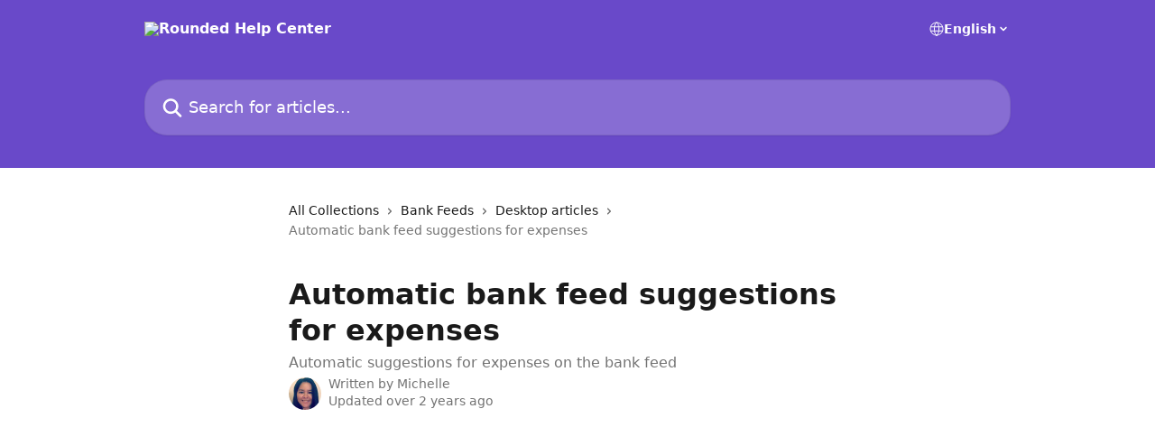

--- FILE ---
content_type: text/html; charset=utf-8
request_url: https://help.rounded.com.au/en/articles/6961572-automatic-bank-feed-suggestions-for-expenses?utm_source=Newsletter&utm_medium=Email&utm_campaign=february_newsletter_71_freelancers_give_advice_on_starting_2023_the_right_way&utm_term=2023-02-07
body_size: 17387
content:
<!DOCTYPE html><html lang="en"><head><meta charSet="utf-8" data-next-head=""/><title data-next-head="">Automatic bank feed suggestions for expenses | Rounded Help Center</title><meta property="og:title" content="Automatic bank feed suggestions for expenses | Rounded Help Center" data-next-head=""/><meta name="twitter:title" content="Automatic bank feed suggestions for expenses | Rounded Help Center" data-next-head=""/><meta property="og:description" content="Automatic suggestions for expenses on the bank feed" data-next-head=""/><meta name="twitter:description" content="Automatic suggestions for expenses on the bank feed" data-next-head=""/><meta name="description" content="Automatic suggestions for expenses on the bank feed" data-next-head=""/><meta property="og:type" content="article" data-next-head=""/><meta name="robots" content="all" data-next-head=""/><meta name="viewport" content="width=device-width, initial-scale=1" data-next-head=""/><link href="https://intercom.help/rounded/assets/favicon" rel="icon" data-next-head=""/><link rel="canonical" href="https://help.rounded.com.au/en/articles/6961572-automatic-bank-feed-suggestions-for-expenses" data-next-head=""/><link rel="alternate" href="https://help.rounded.com.au/en/articles/6961572-automatic-bank-feed-suggestions-for-expenses" hrefLang="en" data-next-head=""/><link rel="alternate" href="https://help.rounded.com.au/en/articles/6961572-automatic-bank-feed-suggestions-for-expenses" hrefLang="x-default" data-next-head=""/><link nonce="jq99GNOAPp8p7fVe/Zi2jE5DZtlWBjNFFnEtMcX4zfw=" rel="preload" href="https://static.intercomassets.com/_next/static/css/3141721a1e975790.css" as="style"/><link nonce="jq99GNOAPp8p7fVe/Zi2jE5DZtlWBjNFFnEtMcX4zfw=" rel="stylesheet" href="https://static.intercomassets.com/_next/static/css/3141721a1e975790.css" data-n-g=""/><noscript data-n-css="jq99GNOAPp8p7fVe/Zi2jE5DZtlWBjNFFnEtMcX4zfw="></noscript><script defer="" nonce="jq99GNOAPp8p7fVe/Zi2jE5DZtlWBjNFFnEtMcX4zfw=" nomodule="" src="https://static.intercomassets.com/_next/static/chunks/polyfills-42372ed130431b0a.js" type="80e0ca9f1edb00a6ee36c567-text/javascript"></script><script defer="" src="https://static.intercomassets.com/_next/static/chunks/7506.a4d4b38169fb1abb.js" nonce="jq99GNOAPp8p7fVe/Zi2jE5DZtlWBjNFFnEtMcX4zfw=" type="80e0ca9f1edb00a6ee36c567-text/javascript"></script><script src="https://static.intercomassets.com/_next/static/chunks/webpack-9467db35ebb51a5b.js" nonce="jq99GNOAPp8p7fVe/Zi2jE5DZtlWBjNFFnEtMcX4zfw=" defer="" type="80e0ca9f1edb00a6ee36c567-text/javascript"></script><script src="https://static.intercomassets.com/_next/static/chunks/framework-1f1b8d38c1d86c61.js" nonce="jq99GNOAPp8p7fVe/Zi2jE5DZtlWBjNFFnEtMcX4zfw=" defer="" type="80e0ca9f1edb00a6ee36c567-text/javascript"></script><script src="https://static.intercomassets.com/_next/static/chunks/main-2c5e5f2c49cfa8a6.js" nonce="jq99GNOAPp8p7fVe/Zi2jE5DZtlWBjNFFnEtMcX4zfw=" defer="" type="80e0ca9f1edb00a6ee36c567-text/javascript"></script><script src="https://static.intercomassets.com/_next/static/chunks/pages/_app-eeb3563fd84abde7.js" nonce="jq99GNOAPp8p7fVe/Zi2jE5DZtlWBjNFFnEtMcX4zfw=" defer="" type="80e0ca9f1edb00a6ee36c567-text/javascript"></script><script src="https://static.intercomassets.com/_next/static/chunks/d0502abb-aa607f45f5026044.js" nonce="jq99GNOAPp8p7fVe/Zi2jE5DZtlWBjNFFnEtMcX4zfw=" defer="" type="80e0ca9f1edb00a6ee36c567-text/javascript"></script><script src="https://static.intercomassets.com/_next/static/chunks/6190-ef428f6633b5a03f.js" nonce="jq99GNOAPp8p7fVe/Zi2jE5DZtlWBjNFFnEtMcX4zfw=" defer="" type="80e0ca9f1edb00a6ee36c567-text/javascript"></script><script src="https://static.intercomassets.com/_next/static/chunks/5729-6d79ddfe1353a77c.js" nonce="jq99GNOAPp8p7fVe/Zi2jE5DZtlWBjNFFnEtMcX4zfw=" defer="" type="80e0ca9f1edb00a6ee36c567-text/javascript"></script><script src="https://static.intercomassets.com/_next/static/chunks/296-7834dcf3444315af.js" nonce="jq99GNOAPp8p7fVe/Zi2jE5DZtlWBjNFFnEtMcX4zfw=" defer="" type="80e0ca9f1edb00a6ee36c567-text/javascript"></script><script src="https://static.intercomassets.com/_next/static/chunks/4835-9db7cd232aae5617.js" nonce="jq99GNOAPp8p7fVe/Zi2jE5DZtlWBjNFFnEtMcX4zfw=" defer="" type="80e0ca9f1edb00a6ee36c567-text/javascript"></script><script src="https://static.intercomassets.com/_next/static/chunks/2735-8954effe331a5dbf.js" nonce="jq99GNOAPp8p7fVe/Zi2jE5DZtlWBjNFFnEtMcX4zfw=" defer="" type="80e0ca9f1edb00a6ee36c567-text/javascript"></script><script src="https://static.intercomassets.com/_next/static/chunks/pages/%5BhelpCenterIdentifier%5D/%5Blocale%5D/articles/%5BarticleSlug%5D-cb17d809302ca462.js" nonce="jq99GNOAPp8p7fVe/Zi2jE5DZtlWBjNFFnEtMcX4zfw=" defer="" type="80e0ca9f1edb00a6ee36c567-text/javascript"></script><script src="https://static.intercomassets.com/_next/static/q6-H78BUaZoMFb5mLFXsB/_buildManifest.js" nonce="jq99GNOAPp8p7fVe/Zi2jE5DZtlWBjNFFnEtMcX4zfw=" defer="" type="80e0ca9f1edb00a6ee36c567-text/javascript"></script><script src="https://static.intercomassets.com/_next/static/q6-H78BUaZoMFb5mLFXsB/_ssgManifest.js" nonce="jq99GNOAPp8p7fVe/Zi2jE5DZtlWBjNFFnEtMcX4zfw=" defer="" type="80e0ca9f1edb00a6ee36c567-text/javascript"></script><meta name="sentry-trace" content="92fa59384aa716328e6330ac2ad98fdc-cfcac45ac165ef80-0"/><meta name="baggage" content="sentry-environment=production,sentry-release=ea9fe877243eed5ba8f1a47418a175aad6af4299,sentry-public_key=187f842308a64dea9f1f64d4b1b9c298,sentry-trace_id=92fa59384aa716328e6330ac2ad98fdc,sentry-org_id=2129,sentry-sampled=false,sentry-sample_rand=0.4642799880273323,sentry-sample_rate=0"/><style id="__jsx-494764061">:root{--body-bg: rgb(255, 255, 255);
--body-image: none;
--body-bg-rgb: 255, 255, 255;
--body-border: rgb(230, 230, 230);
--body-primary-color: #1a1a1a;
--body-secondary-color: #737373;
--body-reaction-bg: rgb(242, 242, 242);
--body-reaction-text-color: rgb(64, 64, 64);
--body-toc-active-border: #737373;
--body-toc-inactive-border: #f2f2f2;
--body-toc-inactive-color: #737373;
--body-toc-active-font-weight: 400;
--body-table-border: rgb(204, 204, 204);
--body-color: hsl(0, 0%, 0%);
--footer-bg: rgb(255, 255, 255);
--footer-image: none;
--footer-border: rgb(230, 230, 230);
--footer-color: hsl(211, 10%, 61%);
--header-bg: rgb(105, 73, 201);
--header-image: none;
--header-color: hsl(0, 0%, 100%);
--collection-card-bg: rgb(255, 255, 255);
--collection-card-image: none;
--collection-card-color: hsl(243, 100%, 74%);
--card-bg: rgb(255, 255, 255);
--card-border-color: rgb(230, 230, 230);
--card-border-inner-radius: 18px;
--card-border-radius: 24px;
--card-shadow: 0 1px 2px 0 rgb(0 0 0 / 0.05);
--search-bar-border-radius: 25px;
--search-bar-width: 100%;
--ticket-blue-bg-color: #dce1f9;
--ticket-blue-text-color: #334bfa;
--ticket-green-bg-color: #d7efdc;
--ticket-green-text-color: #0f7134;
--ticket-orange-bg-color: #ffebdb;
--ticket-orange-text-color: #b24d00;
--ticket-red-bg-color: #ffdbdb;
--ticket-red-text-color: #df2020;
--header-height: 245px;
--header-subheader-background-color: #000000;
--header-subheader-font-color: #FFFFFF;
--content-block-bg: rgb(255, 255, 255);
--content-block-image: none;
--content-block-color: hsl(0, 0%, 10%);
--content-block-button-bg: rgb(51, 75, 250);
--content-block-button-image: none;
--content-block-button-color: hsl(0, 0%, 100%);
--content-block-button-radius: 6px;
--primary-color: hsl(243, 100%, 74%);
--primary-color-alpha-10: hsla(243, 100%, 74%, 0.1);
--primary-color-alpha-60: hsla(243, 100%, 74%, 0.6);
--text-on-primary-color: #1a1a1a}</style><style id="__jsx-1611979459">:root{--font-family-primary: system-ui, "Segoe UI", "Roboto", "Helvetica", "Arial", sans-serif, "Apple Color Emoji", "Segoe UI Emoji", "Segoe UI Symbol"}</style><style id="__jsx-2466147061">:root{--font-family-secondary: system-ui, "Segoe UI", "Roboto", "Helvetica", "Arial", sans-serif, "Apple Color Emoji", "Segoe UI Emoji", "Segoe UI Symbol"}</style><style id="__jsx-cf6f0ea00fa5c760">.fade-background.jsx-cf6f0ea00fa5c760{background:radial-gradient(333.38%100%at 50%0%,rgba(var(--body-bg-rgb),0)0%,rgba(var(--body-bg-rgb),.00925356)11.67%,rgba(var(--body-bg-rgb),.0337355)21.17%,rgba(var(--body-bg-rgb),.0718242)28.85%,rgba(var(--body-bg-rgb),.121898)35.03%,rgba(var(--body-bg-rgb),.182336)40.05%,rgba(var(--body-bg-rgb),.251516)44.25%,rgba(var(--body-bg-rgb),.327818)47.96%,rgba(var(--body-bg-rgb),.409618)51.51%,rgba(var(--body-bg-rgb),.495297)55.23%,rgba(var(--body-bg-rgb),.583232)59.47%,rgba(var(--body-bg-rgb),.671801)64.55%,rgba(var(--body-bg-rgb),.759385)70.81%,rgba(var(--body-bg-rgb),.84436)78.58%,rgba(var(--body-bg-rgb),.9551)88.2%,rgba(var(--body-bg-rgb),1)100%),var(--header-image),var(--header-bg);background-size:cover;background-position-x:center}</style><style id="__jsx-62724fba150252e0">.related_articles section a{color:initial}</style><style id="__jsx-4bed0c08ce36899e">.article_body a:not(.intercom-h2b-button){color:var(--primary-color)}article a.intercom-h2b-button{background-color:var(--primary-color);border:0}.zendesk-article table{overflow-x:scroll!important;display:block!important;height:auto!important}.intercom-interblocks-unordered-nested-list ul,.intercom-interblocks-ordered-nested-list ol{margin-top:16px;margin-bottom:16px}.intercom-interblocks-unordered-nested-list ul .intercom-interblocks-unordered-nested-list ul,.intercom-interblocks-unordered-nested-list ul .intercom-interblocks-ordered-nested-list ol,.intercom-interblocks-ordered-nested-list ol .intercom-interblocks-ordered-nested-list ol,.intercom-interblocks-ordered-nested-list ol .intercom-interblocks-unordered-nested-list ul{margin-top:0;margin-bottom:0}.intercom-interblocks-image a:focus{outline-offset:3px}</style></head><body><div id="__next"><div dir="ltr" class="h-full w-full"><a href="#main-content" class="sr-only font-bold text-header-color focus:not-sr-only focus:absolute focus:left-4 focus:top-4 focus:z-50" aria-roledescription="Link, Press control-option-right-arrow to exit">Skip to main content</a><main class="header__lite"><header id="header" data-testid="header" class="jsx-cf6f0ea00fa5c760 flex flex-col text-header-color"><div class="jsx-cf6f0ea00fa5c760 relative flex grow flex-col mb-9 bg-header-bg bg-header-image bg-cover bg-center pb-9"><div id="sr-announcement" aria-live="polite" class="jsx-cf6f0ea00fa5c760 sr-only"></div><div class="jsx-cf6f0ea00fa5c760 flex h-full flex-col items-center marker:shrink-0"><section class="relative flex w-full flex-col mb-6 pb-6"><div class="header__meta_wrapper flex justify-center px-5 pt-6 leading-none sm:px-10"><div class="flex items-center w-240" data-testid="subheader-container"><div class="mo__body header__site_name"><div class="header__logo"><a href="/en/"><img src="https://downloads.intercomcdn.com/i/o/334990/a1fbc75c82b3cb1edce4679a/476c2bea70692e68cdc070aaebf2a618.png" height="146" alt="Rounded Help Center"/></a></div></div><div><div class="flex items-center font-semibold"><div class="flex items-center md:hidden" data-testid="small-screen-children"><button class="flex items-center border-none bg-transparent px-1.5" data-testid="hamburger-menu-button" aria-label="Open menu"><svg width="24" height="24" viewBox="0 0 16 16" xmlns="http://www.w3.org/2000/svg" class="fill-current"><path d="M1.86861 2C1.38889 2 1 2.3806 1 2.85008C1 3.31957 1.38889 3.70017 1.86861 3.70017H14.1314C14.6111 3.70017 15 3.31957 15 2.85008C15 2.3806 14.6111 2 14.1314 2H1.86861Z"></path><path d="M1 8C1 7.53051 1.38889 7.14992 1.86861 7.14992H14.1314C14.6111 7.14992 15 7.53051 15 8C15 8.46949 14.6111 8.85008 14.1314 8.85008H1.86861C1.38889 8.85008 1 8.46949 1 8Z"></path><path d="M1 13.1499C1 12.6804 1.38889 12.2998 1.86861 12.2998H14.1314C14.6111 12.2998 15 12.6804 15 13.1499C15 13.6194 14.6111 14 14.1314 14H1.86861C1.38889 14 1 13.6194 1 13.1499Z"></path></svg></button><div class="fixed right-0 top-0 z-50 h-full w-full hidden" data-testid="hamburger-menu"><div class="flex h-full w-full justify-end bg-black bg-opacity-30"><div class="flex h-fit w-full flex-col bg-white opacity-100 sm:h-full sm:w-1/2"><button class="text-body-font flex items-center self-end border-none bg-transparent pr-6 pt-6" data-testid="hamburger-menu-close-button" aria-label="Close menu"><svg width="24" height="24" viewBox="0 0 16 16" xmlns="http://www.w3.org/2000/svg"><path d="M3.5097 3.5097C3.84165 3.17776 4.37984 3.17776 4.71178 3.5097L7.99983 6.79775L11.2879 3.5097C11.6198 3.17776 12.158 3.17776 12.49 3.5097C12.8219 3.84165 12.8219 4.37984 12.49 4.71178L9.20191 7.99983L12.49 11.2879C12.8219 11.6198 12.8219 12.158 12.49 12.49C12.158 12.8219 11.6198 12.8219 11.2879 12.49L7.99983 9.20191L4.71178 12.49C4.37984 12.8219 3.84165 12.8219 3.5097 12.49C3.17776 12.158 3.17776 11.6198 3.5097 11.2879L6.79775 7.99983L3.5097 4.71178C3.17776 4.37984 3.17776 3.84165 3.5097 3.5097Z"></path></svg></button><nav class="flex flex-col pl-4 text-black"><div class="relative cursor-pointer has-[:focus]:outline"><select class="peer absolute z-10 block h-6 w-full cursor-pointer opacity-0 md:text-base" aria-label="Change language" id="language-selector"><option value="/en/articles/6961572-automatic-bank-feed-suggestions-for-expenses" class="text-black" selected="">English</option></select><div class="mb-10 ml-5 flex items-center gap-1 text-md hover:opacity-80 peer-hover:opacity-80 md:m-0 md:ml-3 md:text-base" aria-hidden="true"><svg id="locale-picker-globe" width="16" height="16" viewBox="0 0 16 16" fill="none" xmlns="http://www.w3.org/2000/svg" class="shrink-0" aria-hidden="true"><path d="M8 15C11.866 15 15 11.866 15 8C15 4.13401 11.866 1 8 1C4.13401 1 1 4.13401 1 8C1 11.866 4.13401 15 8 15Z" stroke="currentColor" stroke-linecap="round" stroke-linejoin="round"></path><path d="M8 15C9.39949 15 10.534 11.866 10.534 8C10.534 4.13401 9.39949 1 8 1C6.60051 1 5.466 4.13401 5.466 8C5.466 11.866 6.60051 15 8 15Z" stroke="currentColor" stroke-linecap="round" stroke-linejoin="round"></path><path d="M1.448 5.75989H14.524" stroke="currentColor" stroke-linecap="round" stroke-linejoin="round"></path><path d="M1.448 10.2402H14.524" stroke="currentColor" stroke-linecap="round" stroke-linejoin="round"></path></svg>English<svg id="locale-picker-arrow" width="16" height="16" viewBox="0 0 16 16" fill="none" xmlns="http://www.w3.org/2000/svg" class="shrink-0" aria-hidden="true"><path d="M5 6.5L8.00093 9.5L11 6.50187" stroke="currentColor" stroke-width="1.5" stroke-linecap="round" stroke-linejoin="round"></path></svg></div></div></nav></div></div></div></div><nav class="hidden items-center md:flex" data-testid="large-screen-children"><div class="relative cursor-pointer has-[:focus]:outline"><select class="peer absolute z-10 block h-6 w-full cursor-pointer opacity-0 md:text-base" aria-label="Change language" id="language-selector"><option value="/en/articles/6961572-automatic-bank-feed-suggestions-for-expenses" class="text-black" selected="">English</option></select><div class="mb-10 ml-5 flex items-center gap-1 text-md hover:opacity-80 peer-hover:opacity-80 md:m-0 md:ml-3 md:text-base" aria-hidden="true"><svg id="locale-picker-globe" width="16" height="16" viewBox="0 0 16 16" fill="none" xmlns="http://www.w3.org/2000/svg" class="shrink-0" aria-hidden="true"><path d="M8 15C11.866 15 15 11.866 15 8C15 4.13401 11.866 1 8 1C4.13401 1 1 4.13401 1 8C1 11.866 4.13401 15 8 15Z" stroke="currentColor" stroke-linecap="round" stroke-linejoin="round"></path><path d="M8 15C9.39949 15 10.534 11.866 10.534 8C10.534 4.13401 9.39949 1 8 1C6.60051 1 5.466 4.13401 5.466 8C5.466 11.866 6.60051 15 8 15Z" stroke="currentColor" stroke-linecap="round" stroke-linejoin="round"></path><path d="M1.448 5.75989H14.524" stroke="currentColor" stroke-linecap="round" stroke-linejoin="round"></path><path d="M1.448 10.2402H14.524" stroke="currentColor" stroke-linecap="round" stroke-linejoin="round"></path></svg>English<svg id="locale-picker-arrow" width="16" height="16" viewBox="0 0 16 16" fill="none" xmlns="http://www.w3.org/2000/svg" class="shrink-0" aria-hidden="true"><path d="M5 6.5L8.00093 9.5L11 6.50187" stroke="currentColor" stroke-width="1.5" stroke-linecap="round" stroke-linejoin="round"></path></svg></div></div></nav></div></div></div></div></section><section class="relative mx-5 flex h-full w-full flex-col items-center px-5 sm:px-10"><div class="flex h-full max-w-full flex-col w-240 justify-center" data-testid="main-header-container"><div id="search-bar" class="relative w-full"><form action="/en/" autoComplete="off"><div class="flex w-full flex-col items-start"><div class="relative flex w-full sm:w-search-bar"><label for="search-input" class="sr-only">Search for articles...</label><input id="search-input" type="text" autoComplete="off" class="peer w-full rounded-search-bar border border-black-alpha-8 bg-white-alpha-20 p-4 ps-12 font-secondary text-lg text-header-color shadow-search-bar outline-none transition ease-linear placeholder:text-header-color hover:bg-white-alpha-27 hover:shadow-search-bar-hover focus:border-transparent focus:bg-white focus:text-black-10 focus:shadow-search-bar-focused placeholder:focus:text-black-45" placeholder="Search for articles..." name="q" aria-label="Search for articles..." value=""/><div class="absolute inset-y-0 start-0 flex items-center fill-header-color peer-focus-visible:fill-black-45 pointer-events-none ps-5"><svg width="22" height="21" viewBox="0 0 22 21" xmlns="http://www.w3.org/2000/svg" class="fill-inherit" aria-hidden="true"><path fill-rule="evenodd" clip-rule="evenodd" d="M3.27485 8.7001C3.27485 5.42781 5.92757 2.7751 9.19985 2.7751C12.4721 2.7751 15.1249 5.42781 15.1249 8.7001C15.1249 11.9724 12.4721 14.6251 9.19985 14.6251C5.92757 14.6251 3.27485 11.9724 3.27485 8.7001ZM9.19985 0.225098C4.51924 0.225098 0.724854 4.01948 0.724854 8.7001C0.724854 13.3807 4.51924 17.1751 9.19985 17.1751C11.0802 17.1751 12.8176 16.5627 14.2234 15.5265L19.0981 20.4013C19.5961 20.8992 20.4033 20.8992 20.9013 20.4013C21.3992 19.9033 21.3992 19.0961 20.9013 18.5981L16.0264 13.7233C17.0625 12.3176 17.6749 10.5804 17.6749 8.7001C17.6749 4.01948 13.8805 0.225098 9.19985 0.225098Z"></path></svg></div></div></div></form></div></div></section></div></div></header><div class="z-1 flex shrink-0 grow basis-auto justify-center px-5 sm:px-10"><section data-testid="main-content" id="main-content" class="max-w-full w-240"><section data-testid="article-section" class="section section__article"><div class="justify-center flex"><div class="relative z-3 w-full lg:max-w-160 "><div class="flex pb-6 max-md:pb-2 lg:max-w-160"><div tabindex="-1" class="focus:outline-none"><div class="flex flex-wrap items-baseline pb-4 text-base" tabindex="0" role="navigation" aria-label="Breadcrumb"><a href="/en/" class="pr-2 text-body-primary-color no-underline hover:text-body-secondary-color">All Collections</a><div class="pr-2" aria-hidden="true"><svg width="6" height="10" viewBox="0 0 6 10" class="block h-2 w-2 fill-body-secondary-color rtl:rotate-180" xmlns="http://www.w3.org/2000/svg"><path fill-rule="evenodd" clip-rule="evenodd" d="M0.648862 0.898862C0.316916 1.23081 0.316916 1.769 0.648862 2.10094L3.54782 4.9999L0.648862 7.89886C0.316916 8.23081 0.316917 8.769 0.648862 9.10094C0.980808 9.43289 1.519 9.43289 1.85094 9.10094L5.35094 5.60094C5.68289 5.269 5.68289 4.73081 5.35094 4.39886L1.85094 0.898862C1.519 0.566916 0.980807 0.566916 0.648862 0.898862Z"></path></svg></div><a href="https://help.rounded.com.au/en/collections/122649-bank-feeds" class="pr-2 text-body-primary-color no-underline hover:text-body-secondary-color" data-testid="breadcrumb-0">Bank Feeds</a><div class="pr-2" aria-hidden="true"><svg width="6" height="10" viewBox="0 0 6 10" class="block h-2 w-2 fill-body-secondary-color rtl:rotate-180" xmlns="http://www.w3.org/2000/svg"><path fill-rule="evenodd" clip-rule="evenodd" d="M0.648862 0.898862C0.316916 1.23081 0.316916 1.769 0.648862 2.10094L3.54782 4.9999L0.648862 7.89886C0.316916 8.23081 0.316917 8.769 0.648862 9.10094C0.980808 9.43289 1.519 9.43289 1.85094 9.10094L5.35094 5.60094C5.68289 5.269 5.68289 4.73081 5.35094 4.39886L1.85094 0.898862C1.519 0.566916 0.980807 0.566916 0.648862 0.898862Z"></path></svg></div><a href="https://help.rounded.com.au/en/collections/9060850-desktop-articles" class="pr-2 text-body-primary-color no-underline hover:text-body-secondary-color" data-testid="breadcrumb-1">Desktop articles</a><div class="pr-2" aria-hidden="true"><svg width="6" height="10" viewBox="0 0 6 10" class="block h-2 w-2 fill-body-secondary-color rtl:rotate-180" xmlns="http://www.w3.org/2000/svg"><path fill-rule="evenodd" clip-rule="evenodd" d="M0.648862 0.898862C0.316916 1.23081 0.316916 1.769 0.648862 2.10094L3.54782 4.9999L0.648862 7.89886C0.316916 8.23081 0.316917 8.769 0.648862 9.10094C0.980808 9.43289 1.519 9.43289 1.85094 9.10094L5.35094 5.60094C5.68289 5.269 5.68289 4.73081 5.35094 4.39886L1.85094 0.898862C1.519 0.566916 0.980807 0.566916 0.648862 0.898862Z"></path></svg></div><div class="text-body-secondary-color">Automatic bank feed suggestions for expenses</div></div></div></div><div class=""><div class="article intercom-force-break"><div class="mb-10 max-lg:mb-6"><div class="flex flex-col gap-4"><div class="flex flex-col"><h1 class="mb-1 font-primary text-2xl font-bold leading-10 text-body-primary-color">Automatic bank feed suggestions for expenses</h1><div class="text-md font-normal leading-normal text-body-secondary-color"><p>Automatic suggestions for expenses on the bank feed</p></div></div><div class="avatar"><div class="avatar__photo"><img width="24" height="24" src="https://static.intercomassets.com/avatars/2276284/square_128/Me-1533523213.jpg" alt="Michelle avatar" class="inline-flex items-center justify-center rounded-full bg-primary text-lg font-bold leading-6 text-primary-text shadow-solid-2 shadow-body-bg [&amp;:nth-child(n+2)]:hidden lg:[&amp;:nth-child(n+2)]:inline-flex h-8 w-8 sm:h-9 sm:w-9"/></div><div class="avatar__info -mt-0.5 text-base"><span class="text-body-secondary-color"><div>Written by <span>Michelle</span></div> <!-- -->Updated over 2 years ago</span></div></div></div></div><div class="jsx-4bed0c08ce36899e "><div class="jsx-4bed0c08ce36899e article_body"><article class="jsx-4bed0c08ce36899e "><div class="intercom-interblocks-video"><iframe src="https://www.youtube.com/embed/wItLyl6qSDQ" frameborder="0" allowfullscreen="allowfullscreen" referrerPolicy="strict-origin-when-cross-origin"></iframe></div><div class="intercom-interblocks-paragraph no-margin intercom-interblocks-align-left"><p>By default, the automatic bank feed suggestion is enabled. The bank feed will recognise recurring and frequent debit transactions and offer the option to automatically pre-fill the following expense data:</p></div><div class="intercom-interblocks-unordered-nested-list"><ul><li><div class="intercom-interblocks-paragraph no-margin intercom-interblocks-align-left"><p>Amount</p></div></li><li><div class="intercom-interblocks-paragraph no-margin intercom-interblocks-align-left"><p>GST (when applicable)</p></div></li><li><div class="intercom-interblocks-paragraph no-margin intercom-interblocks-align-left"><p>Category</p></div></li><li><div class="intercom-interblocks-paragraph no-margin intercom-interblocks-align-left"><p>Vendor</p></div></li><li><div class="intercom-interblocks-paragraph no-margin intercom-interblocks-align-left"><p>Business use percentage</p></div></li><li><div class="intercom-interblocks-paragraph no-margin intercom-interblocks-align-left"><p>Description</p></div></li></ul></div><div class="intercom-interblocks-callout" style="background-color:#fed9db80;border-color:#fd3a5733"><div class="intercom-interblocks-paragraph no-margin intercom-interblocks-align-left"><p><b>NOTE</b>: <i>New bank feed users will not see any suggestions.</i></p></div></div><div class="intercom-interblocks-paragraph no-margin intercom-interblocks-align-left"><p> </p></div><div class="intercom-interblocks-image intercom-interblocks-align-left"><a href="https://rounded-c959d861b3dc.intercom-attachments-7.com/i/o/665099517/7c41b886492bcf06d5edff10/9xeWSy3ZLVrP0CScxFp-utoEKy23ZoslHVlmCXXTjtr4251eO5jlLdZ7Ywu8Atk2HqOisB3FGNuUu-FJi2T4LpCisJA90XTou3-cZvZH_zSBDF5izs3BVMNZisigwmJ4hjmbtzyux4Ls2VIXp4P-EQ?expires=1768891500&amp;signature=e487fda0707595dbefa9f5e7c32480c8870aa8539a4a72c8676781c9e89ab493&amp;req=ciYiFsB3mIBYFb4f3HP0gJO2BshJj8pExzjGtzaoKqclAFCCZrEsW5sJvmXT%0A63Yrtezy%2BGRBXOFdKg%3D%3D%0A" target="_blank" rel="noreferrer nofollow noopener"><img src="https://rounded-c959d861b3dc.intercom-attachments-7.com/i/o/665099517/7c41b886492bcf06d5edff10/9xeWSy3ZLVrP0CScxFp-utoEKy23ZoslHVlmCXXTjtr4251eO5jlLdZ7Ywu8Atk2HqOisB3FGNuUu-FJi2T4LpCisJA90XTou3-cZvZH_zSBDF5izs3BVMNZisigwmJ4hjmbtzyux4Ls2VIXp4P-EQ?expires=1768891500&amp;signature=e487fda0707595dbefa9f5e7c32480c8870aa8539a4a72c8676781c9e89ab493&amp;req=ciYiFsB3mIBYFb4f3HP0gJO2BshJj8pExzjGtzaoKqclAFCCZrEsW5sJvmXT%0A63Yrtezy%2BGRBXOFdKg%3D%3D%0A"/></a></div><div class="intercom-interblocks-paragraph no-margin intercom-interblocks-align-left"><p> </p></div><div class="intercom-interblocks-paragraph no-margin intercom-interblocks-align-left"><p>Once transactions are added, other same transactions will have auto-suggestions, i.e. a star will appear on the right side of the transaction amount.</p></div><div class="intercom-interblocks-image intercom-interblocks-align-left"><a href="https://rounded-c959d861b3dc.intercom-attachments-7.com/i/o/665099518/71674410cf412e2bae3abcbc/3TKBmeJUjjRC-_wms-gUSRVlpTxvShGLC63SNj1Pogwi2f9xLsZBX1y_rmc3Ct5YFrdB_bzr3Oy-IVc3a6kcEcE-UaImVMCKqv6R1LkdXcxAf8SV-d7mZr7-ATYYAkEH35OxCYW48O6cnMLtMQIEbQ?expires=1768891500&amp;signature=2ecbf7ce757767479abd3e89c7aec9c69acd08847c436e5e483182c41fa55e50&amp;req=ciYiFsB3mIBXFb4f3HP0gFOurSHXuZ6OhTpVw%2F%2BWAwVt8XEhC3A0BsuiFN6U%0ABbto%2BnATIQAwH1EVqA%3D%3D%0A" target="_blank" rel="noreferrer nofollow noopener"><img src="https://rounded-c959d861b3dc.intercom-attachments-7.com/i/o/665099518/71674410cf412e2bae3abcbc/3TKBmeJUjjRC-_wms-gUSRVlpTxvShGLC63SNj1Pogwi2f9xLsZBX1y_rmc3Ct5YFrdB_bzr3Oy-IVc3a6kcEcE-UaImVMCKqv6R1LkdXcxAf8SV-d7mZr7-ATYYAkEH35OxCYW48O6cnMLtMQIEbQ?expires=1768891500&amp;signature=2ecbf7ce757767479abd3e89c7aec9c69acd08847c436e5e483182c41fa55e50&amp;req=ciYiFsB3mIBXFb4f3HP0gFOurSHXuZ6OhTpVw%2F%2BWAwVt8XEhC3A0BsuiFN6U%0ABbto%2BnATIQAwH1EVqA%3D%3D%0A"/></a></div><div class="intercom-interblocks-paragraph no-margin intercom-interblocks-align-left"><p> </p></div><div class="intercom-interblocks-paragraph no-margin intercom-interblocks-align-left"><p>Hover over the star and the <i>suggested information,</i> and the <b>Add expense</b> and <b>Other…</b> buttons will appear.</p></div><div class="intercom-interblocks-image intercom-interblocks-align-left"><a href="https://rounded-c959d861b3dc.intercom-attachments-7.com/i/o/665099521/24e15e95050aaf5f68682d80/KpclOB11RiR2ZuLuC0aFcc3vZtkiKmBfq8UOUNNlult8x2n8VwAP8kYtC-hAnYgyz2zZNCbakE1MfBSIdeJqh-Ay1SvKSUDdu8gwkmHU0yiV7o0nsnZqAprdy2ivFh9uRW40d0RyNEO2Wo2HWka4_Q?expires=1768891500&amp;signature=e5cc6f86f663e7e104ba9a762119d2c644a0e2c78fcffb4fa3e269e44a0620b9&amp;req=ciYiFsB3mINeFb4f3HP0gAnZklNt%2B%2FJvl7HjI8EDlGzdt7Xj7M4uMCNdSjlv%0A4aGuRoMibrUTzJExZw%3D%3D%0A" target="_blank" rel="noreferrer nofollow noopener"><img src="https://rounded-c959d861b3dc.intercom-attachments-7.com/i/o/665099521/24e15e95050aaf5f68682d80/KpclOB11RiR2ZuLuC0aFcc3vZtkiKmBfq8UOUNNlult8x2n8VwAP8kYtC-hAnYgyz2zZNCbakE1MfBSIdeJqh-Ay1SvKSUDdu8gwkmHU0yiV7o0nsnZqAprdy2ivFh9uRW40d0RyNEO2Wo2HWka4_Q?expires=1768891500&amp;signature=e5cc6f86f663e7e104ba9a762119d2c644a0e2c78fcffb4fa3e269e44a0620b9&amp;req=ciYiFsB3mINeFb4f3HP0gAnZklNt%2B%2FJvl7HjI8EDlGzdt7Xj7M4uMCNdSjlv%0A4aGuRoMibrUTzJExZw%3D%3D%0A"/></a></div><div class="intercom-interblocks-paragraph no-margin intercom-interblocks-align-left"><p> </p></div><div class="intercom-interblocks-paragraph no-margin intercom-interblocks-align-left"><p>Click <b>Add expense </b>unless the suggested data needs to be updated.</p></div><div class="intercom-interblocks-paragraph no-margin intercom-interblocks-align-left"><p> </p></div><div class="intercom-interblocks-paragraph no-margin intercom-interblocks-align-left"><p>Click the <b>Edit</b> button to make changes to the suggested data.</p></div><div class="intercom-interblocks-image intercom-interblocks-align-left"><a href="https://rounded-c959d861b3dc.intercom-attachments-7.com/i/o/665099525/d11af9d7a6ee11b1b43e5f9c/yJy6bODD7rer0D6g6Eis7IwZpQ6rkDWqXph3rt3-Y-RbRJFEYZTiFac2RD5P1BwtSCGK-mq8wUy0BIKPeItXq4srTfcWuU6G5NrFm2qUlHq8fmMAuXhtpDve06wQttmm5XazfbklokG5VvX0j5HJ2A?expires=1768891500&amp;signature=4f9cae987684110f995d5b07efe1665e3eb02d05434346b44b46e9bbd9e7c699&amp;req=ciYiFsB3mINaFb4f3HP0gGtrWDefB%2BE4ebFVh1vzdV6lfHrpCAFHVqWC79gx%0ACKjqfZPrAz4KKbjw1g%3D%3D%0A" target="_blank" rel="noreferrer nofollow noopener"><img src="https://rounded-c959d861b3dc.intercom-attachments-7.com/i/o/665099525/d11af9d7a6ee11b1b43e5f9c/yJy6bODD7rer0D6g6Eis7IwZpQ6rkDWqXph3rt3-Y-RbRJFEYZTiFac2RD5P1BwtSCGK-mq8wUy0BIKPeItXq4srTfcWuU6G5NrFm2qUlHq8fmMAuXhtpDve06wQttmm5XazfbklokG5VvX0j5HJ2A?expires=1768891500&amp;signature=4f9cae987684110f995d5b07efe1665e3eb02d05434346b44b46e9bbd9e7c699&amp;req=ciYiFsB3mINaFb4f3HP0gGtrWDefB%2BE4ebFVh1vzdV6lfHrpCAFHVqWC79gx%0ACKjqfZPrAz4KKbjw1g%3D%3D%0A"/></a></div><div class="intercom-interblocks-paragraph no-margin intercom-interblocks-align-left"><p> </p></div><div class="intercom-interblocks-paragraph no-margin intercom-interblocks-align-left"><p>Update the information</p></div><div class="intercom-interblocks-image intercom-interblocks-align-left"><a href="https://rounded-c959d861b3dc.intercom-attachments-7.com/i/o/665099527/9ada1437d4a12565570e6e44/NRu2p9ai-K3b54gTHuXbw6rOIlK0Y3TzxnuQJFBm5stNoY62A5OeY0exv_s2_wiA_WlhKw20UIMyVHoUn5zFRHP4v55LowrDMByvlUw3iabaBfSWUs-xpnKTdCt2B297adHuAlFs5NsY7f92iPQpyA?expires=1768891500&amp;signature=fff2cfc2940d6f0fe701a3141e8e4369a1031f0da5ec57bf4e212e103b771a02&amp;req=ciYiFsB3mINYFb4f3HP0gIUB3ru2nfbVylW%2FZoKBE0WB%2BOkCErET%2B2avhmv5%0AIN%2FhJHZwlFk63L4YMQ%3D%3D%0A" target="_blank" rel="noreferrer nofollow noopener"><img src="https://rounded-c959d861b3dc.intercom-attachments-7.com/i/o/665099527/9ada1437d4a12565570e6e44/NRu2p9ai-K3b54gTHuXbw6rOIlK0Y3TzxnuQJFBm5stNoY62A5OeY0exv_s2_wiA_WlhKw20UIMyVHoUn5zFRHP4v55LowrDMByvlUw3iabaBfSWUs-xpnKTdCt2B297adHuAlFs5NsY7f92iPQpyA?expires=1768891500&amp;signature=fff2cfc2940d6f0fe701a3141e8e4369a1031f0da5ec57bf4e212e103b771a02&amp;req=ciYiFsB3mINYFb4f3HP0gIUB3ru2nfbVylW%2FZoKBE0WB%2BOkCErET%2B2avhmv5%0AIN%2FhJHZwlFk63L4YMQ%3D%3D%0A"/></a></div><div class="intercom-interblocks-paragraph no-margin intercom-interblocks-align-left"><p> </p></div><div class="intercom-interblocks-paragraph no-margin intercom-interblocks-align-left"><p>Or attach a receipt</p></div><div class="intercom-interblocks-image intercom-interblocks-align-left"><a href="https://rounded-c959d861b3dc.intercom-attachments-7.com/i/o/665099530/8fd72c4ddf60efc27aa0344d/0qyyKvITbNwHnMDfuqibjwE3SAGnUDYpx-i-Npxms8H6eCfmrBds9JrQOUy3ptM7JYQD6-Bz1olUZ8veoVLLPL2bnmf9Iua8w0t71TaB4sggfNZUbPyHxWEgf58vsZUa7ear7nEfwMuv3RjZ-htATg?expires=1768891500&amp;signature=d413a1cff72393d121843a39df64f2b4078aa41283ac363fa32171fe0a718e80&amp;req=ciYiFsB3mIJfFb4f3HP0gOXQG%2BRppx8CSabIXhBKghCEyzE6hB5nXZf3bc%2Fr%0AZ84KoA5xk024OcjJ%2Fw%3D%3D%0A" target="_blank" rel="noreferrer nofollow noopener"><img src="https://rounded-c959d861b3dc.intercom-attachments-7.com/i/o/665099530/8fd72c4ddf60efc27aa0344d/0qyyKvITbNwHnMDfuqibjwE3SAGnUDYpx-i-Npxms8H6eCfmrBds9JrQOUy3ptM7JYQD6-Bz1olUZ8veoVLLPL2bnmf9Iua8w0t71TaB4sggfNZUbPyHxWEgf58vsZUa7ear7nEfwMuv3RjZ-htATg?expires=1768891500&amp;signature=d413a1cff72393d121843a39df64f2b4078aa41283ac363fa32171fe0a718e80&amp;req=ciYiFsB3mIJfFb4f3HP0gOXQG%2BRppx8CSabIXhBKghCEyzE6hB5nXZf3bc%2Fr%0AZ84KoA5xk024OcjJ%2Fw%3D%3D%0A"/></a></div><div class="intercom-interblocks-paragraph no-margin intercom-interblocks-align-left"><p> </p></div><div class="intercom-interblocks-paragraph no-margin intercom-interblocks-align-left"><p>Then click <b>Done</b> to save the changes.</p></div><div class="intercom-interblocks-image intercom-interblocks-align-left"><a href="https://rounded-c959d861b3dc.intercom-attachments-7.com/i/o/665099532/07296d0234a982987afca1fc/Mi99IrQyKJ-mjELWc-_X56U5BcY0SGSJ6N4C4qIU0q9LYS6CtcjUgpM92d926LwVHUPNkj1iBrfn-SWdILK2jOpHvIiRcbLbelfujgEJFPu8VvWmVQOhnd_P99XxAnQfYvIHoGH0kDwI3ukRxP198w?expires=1768891500&amp;signature=5f4dc0e4577ae0cbe48e4a2f1a174d9cdb111ba077000e84797c267aa45fe90b&amp;req=ciYiFsB3mIJdFb4f3HP0gAC4%2BrZzvu8ZLWUXveO47r9N6VzlJO1fuuf13Ob7%0A1nmp8uwN1caZcTv3Ig%3D%3D%0A" target="_blank" rel="noreferrer nofollow noopener"><img src="https://rounded-c959d861b3dc.intercom-attachments-7.com/i/o/665099532/07296d0234a982987afca1fc/Mi99IrQyKJ-mjELWc-_X56U5BcY0SGSJ6N4C4qIU0q9LYS6CtcjUgpM92d926LwVHUPNkj1iBrfn-SWdILK2jOpHvIiRcbLbelfujgEJFPu8VvWmVQOhnd_P99XxAnQfYvIHoGH0kDwI3ukRxP198w?expires=1768891500&amp;signature=5f4dc0e4577ae0cbe48e4a2f1a174d9cdb111ba077000e84797c267aa45fe90b&amp;req=ciYiFsB3mIJdFb4f3HP0gAC4%2BrZzvu8ZLWUXveO47r9N6VzlJO1fuuf13Ob7%0A1nmp8uwN1caZcTv3Ig%3D%3D%0A"/></a></div><div class="intercom-interblocks-paragraph no-margin intercom-interblocks-align-left"><p> </p></div><div class="intercom-interblocks-paragraph no-margin intercom-interblocks-align-left"><p>To turn off the auto-suggestions, click <b>Auto suggestions.</b></p></div><div class="intercom-interblocks-image intercom-interblocks-align-left"><a href="https://rounded-c959d861b3dc.intercom-attachments-7.com/i/o/665099534/59f35579181f7afc31d439d7/uJ4CBCenlqsfwaZEJ-Hat3JykxP5WtC7boBLrBXb5NqLt2hmxvvbca8YlsYKANDIQ1xiH7iebhcut2ENYsPQPb5_f_TM-7GLjUPRj3j32hSgoZqcH0mE6h33YdBG2et5lhuX4q40AbmJDyM56VHFsw?expires=1768891500&amp;signature=4e1b5f8d66fe38ed450b68a5b8c66ed9ea9e3e452ebcde80f164f561673c26bc&amp;req=ciYiFsB3mIJbFb4f3HP0gKnpeBJS4zNPVxA0UcZM5qmbXbycGJGV5veYj2CK%0A39Ur8kB7VCCF5%2FqoqQ%3D%3D%0A" target="_blank" rel="noreferrer nofollow noopener"><img src="https://rounded-c959d861b3dc.intercom-attachments-7.com/i/o/665099534/59f35579181f7afc31d439d7/uJ4CBCenlqsfwaZEJ-Hat3JykxP5WtC7boBLrBXb5NqLt2hmxvvbca8YlsYKANDIQ1xiH7iebhcut2ENYsPQPb5_f_TM-7GLjUPRj3j32hSgoZqcH0mE6h33YdBG2et5lhuX4q40AbmJDyM56VHFsw?expires=1768891500&amp;signature=4e1b5f8d66fe38ed450b68a5b8c66ed9ea9e3e452ebcde80f164f561673c26bc&amp;req=ciYiFsB3mIJbFb4f3HP0gKnpeBJS4zNPVxA0UcZM5qmbXbycGJGV5veYj2CK%0A39Ur8kB7VCCF5%2FqoqQ%3D%3D%0A"/></a></div><div class="intercom-interblocks-paragraph no-margin intercom-interblocks-align-left"><p> </p></div><div class="intercom-interblocks-paragraph no-margin intercom-interblocks-align-left"><p>Click the switch to turn off the function.</p></div><div class="intercom-interblocks-image intercom-interblocks-align-left"><a href="https://rounded-c959d861b3dc.intercom-attachments-7.com/i/o/665099545/8b918aab4e55fed5c2a00120/Mdo8BigSIjL72aNBONYYB3gH4MQguXOOSLOCL95DCSQXqrepArjs5Jx88LcHBBfjRSeo8ch3Z8pAKrb4sjNmSrvB31eTuC5kHXXDLpNRPp1LSOcIQzp0pQ34xHo0UZr8vnky0iG9cCX9WMaRXn7hxg?expires=1768891500&amp;signature=9593c214a101d1b5c08b27c6c4e01ef8fd20bb2538b4e2082ff40874ab248d91&amp;req=ciYiFsB3mIVaFb4f3HP0gG6AomE4nRfjL8kx%2FxtMeruJKkI79YuNnbwPvywH%0A8%2FEq7LJ4qb3FBDahmA%3D%3D%0A" target="_blank" rel="noreferrer nofollow noopener"><img src="https://rounded-c959d861b3dc.intercom-attachments-7.com/i/o/665099545/8b918aab4e55fed5c2a00120/Mdo8BigSIjL72aNBONYYB3gH4MQguXOOSLOCL95DCSQXqrepArjs5Jx88LcHBBfjRSeo8ch3Z8pAKrb4sjNmSrvB31eTuC5kHXXDLpNRPp1LSOcIQzp0pQ34xHo0UZr8vnky0iG9cCX9WMaRXn7hxg?expires=1768891500&amp;signature=9593c214a101d1b5c08b27c6c4e01ef8fd20bb2538b4e2082ff40874ab248d91&amp;req=ciYiFsB3mIVaFb4f3HP0gG6AomE4nRfjL8kx%2FxtMeruJKkI79YuNnbwPvywH%0A8%2FEq7LJ4qb3FBDahmA%3D%3D%0A"/></a></div><div class="intercom-interblocks-paragraph no-margin intercom-interblocks-align-left"><p> </p></div><div class="intercom-interblocks-paragraph no-margin intercom-interblocks-align-left"><p>Click <b>Done</b></p></div><div class="intercom-interblocks-image intercom-interblocks-align-left"><a href="https://rounded-c959d861b3dc.intercom-attachments-7.com/i/o/818559358/d86b3a7e60b0644c21efd282/Bx_f_VDA9uTGKFmqeRIf1AysRO5H8DpULS4tceVXkraasS8ZYseUcBhFTqUlPn-xeHr7XRSEthi1dKI3INkgNeJbwWMjDIK9ioRp-m9dXMim6xwAAlq8giQxJZeWXcuKMT56vITx7QpHVqvu5oPAYA?expires=1768891500&amp;signature=b5d11ac807ef8f25df916743a860d199135b49f1028ad8a95c82d936f8b4c5ba&amp;req=fCEvE8x3noRXFb4f3HP0gBOqpEgUoeSHJXqBNNlSl1EuQ13XaKvqyGK32DLi%0AhsdiusdZ0zUNV7Z7kg%3D%3D%0A" target="_blank" rel="noreferrer nofollow noopener"><img src="https://rounded-c959d861b3dc.intercom-attachments-7.com/i/o/818559358/d86b3a7e60b0644c21efd282/Bx_f_VDA9uTGKFmqeRIf1AysRO5H8DpULS4tceVXkraasS8ZYseUcBhFTqUlPn-xeHr7XRSEthi1dKI3INkgNeJbwWMjDIK9ioRp-m9dXMim6xwAAlq8giQxJZeWXcuKMT56vITx7QpHVqvu5oPAYA?expires=1768891500&amp;signature=b5d11ac807ef8f25df916743a860d199135b49f1028ad8a95c82d936f8b4c5ba&amp;req=fCEvE8x3noRXFb4f3HP0gBOqpEgUoeSHJXqBNNlSl1EuQ13XaKvqyGK32DLi%0AhsdiusdZ0zUNV7Z7kg%3D%3D%0A"/></a></div><div class="intercom-interblocks-callout" style="background-color:#fed9db80;border-color:#fd3a5733"><div class="intercom-interblocks-paragraph no-margin intercom-interblocks-align-left"><p><b>NOTES</b>:</p></div><div class="intercom-interblocks-unordered-nested-list"><ul><li><div class="intercom-interblocks-paragraph no-margin intercom-interblocks-align-left"><p><b><i>If expense records have already been added via the main expense section, doing so from bank feeds will create duplicate records.</i></b></p></div></li><li><div class="intercom-interblocks-paragraph no-margin intercom-interblocks-align-left"><p><i>For more information on adding income via bank feeds, click <b><a href="https://help.rounded.com.au/bank-connect/adding-income-via-bank-connect">HERE</a></b>.</i></p></div></li><li><div class="intercom-interblocks-paragraph no-margin intercom-interblocks-align-left"><p><i>For more information on adding income on the <b>Income</b> page, click <b><a href="https://help.rounded.com.au/getting-started/adding-income-directly">HERE</a></b>.</i></p></div></li><li><div class="intercom-interblocks-paragraph no-margin intercom-interblocks-align-left"><p><i>For more information on adding expenses on the <b>Expense</b> page, click <b><a href="https://help.rounded.com.au/expenses/adding-your-expenses">HERE</a></b>.</i> </p></div></li></ul></div></div><div class="intercom-interblocks-paragraph no-margin intercom-interblocks-align-left"><p>Remember to download the Rounded mobile app!</p></div><div class="intercom-interblocks-paragraph no-margin intercom-interblocks-align-left"><p> </p></div><div class="intercom-interblocks-image intercom-interblocks-align-left"><a href="https://play.google.com/store/apps/details?id=io.rounded.roundedapp&amp;pli=1" target="_blank" rel="noreferrer nofollow noopener"><img src="https://rounded-c959d861b3dc.intercom-attachments-7.com/i/o/665099550/61ef31e10e19f367295f63e7/JCUXgHTM42F4miVWZv5wrKi19F1dyCGkkcCKgWlPnN8aFgWSPGL5bGWzcLjep30G89Es00223D_4pg034pBr6mZ6UFGLnWndM5NDTJU6eapM7oBeAYePdICn92aqATbgVEHaQYDkRU3VTnrhcnda8g?expires=1768891500&amp;signature=b6c3e3d8e0aa221e7b14c4ff7d0712c6676642654bb8bffc523bd8e0e2f5df1f&amp;req=ciYiFsB3mIRfFb4f3HP0gJ9FEZ7GE0ZXttliCAPG7GMVW1BUyWhirlfZfDRz%0AhSTYGR2g%2BLbHizZKLw%3D%3D%0A"/></a></div><div class="intercom-interblocks-paragraph no-margin intercom-interblocks-align-left"><p> </p></div><div class="intercom-interblocks-image intercom-interblocks-align-left"><a href="https://rounded-c959d861b3dc.intercom-attachments-7.com/i/o/665099553/f4b800b7b99614cd664df2b2/TBdThFUhxuw0vqutT01DGclmgRuynRblj2amL-5W0xa7gxLPZh07TVaeWl8iXPZ9kBjct4MamyoMvheaIJC8jJPNa9nLBA-HGW6IJYsq1nIAUCQPtQb7iErjnhj72imc9KDAYK0O9AWt0BkLyzShaw?expires=1768891500&amp;signature=81678e584a0424af212aef15f6f65fbb7914795072dd32dd4dc5273f9ae3941c&amp;req=ciYiFsB3mIRcFb4f3HP0gLYuusJjC3b6LGVYJErE7%2FCxnVB%2FDlScGOP%2F7Vbt%0AGmFJpZTZW5TgLjVJGw%3D%3D%0A" target="_blank" rel="noreferrer nofollow noopener"><img src="https://rounded-c959d861b3dc.intercom-attachments-7.com/i/o/665099553/f4b800b7b99614cd664df2b2/TBdThFUhxuw0vqutT01DGclmgRuynRblj2amL-5W0xa7gxLPZh07TVaeWl8iXPZ9kBjct4MamyoMvheaIJC8jJPNa9nLBA-HGW6IJYsq1nIAUCQPtQb7iErjnhj72imc9KDAYK0O9AWt0BkLyzShaw?expires=1768891500&amp;signature=81678e584a0424af212aef15f6f65fbb7914795072dd32dd4dc5273f9ae3941c&amp;req=ciYiFsB3mIRcFb4f3HP0gLYuusJjC3b6LGVYJErE7%2FCxnVB%2FDlScGOP%2F7Vbt%0AGmFJpZTZW5TgLjVJGw%3D%3D%0A"/></a></div><section class="jsx-62724fba150252e0 related_articles my-6"><hr class="jsx-62724fba150252e0 my-6 sm:my-8"/><div class="jsx-62724fba150252e0 mb-3 text-xl font-bold">Related Articles</div><section class="flex flex-col rounded-card border border-solid border-card-border bg-card-bg p-2 sm:p-3"><a class="duration-250 group/article flex flex-row justify-between gap-2 py-2 no-underline transition ease-linear hover:bg-primary-alpha-10 hover:text-primary sm:rounded-card-inner sm:py-3 rounded-card-inner px-3" href="https://help.rounded.com.au/en/articles/2310508-adding-an-income-via-bank-feeds" data-testid="article-link"><div class="flex flex-col p-0"><span class="m-0 text-md text-body-primary-color group-hover/article:text-primary">Adding an income via bank feeds</span></div><div class="flex shrink-0 flex-col justify-center p-0"><svg class="block h-4 w-4 text-primary ltr:-rotate-90 rtl:rotate-90" fill="currentColor" viewBox="0 0 20 20" xmlns="http://www.w3.org/2000/svg"><path fill-rule="evenodd" d="M5.293 7.293a1 1 0 011.414 0L10 10.586l3.293-3.293a1 1 0 111.414 1.414l-4 4a1 1 0 01-1.414 0l-4-4a1 1 0 010-1.414z" clip-rule="evenodd"></path></svg></div></a><a class="duration-250 group/article flex flex-row justify-between gap-2 py-2 no-underline transition ease-linear hover:bg-primary-alpha-10 hover:text-primary sm:rounded-card-inner sm:py-3 rounded-card-inner px-3" href="https://help.rounded.com.au/en/articles/2328161-adding-an-expense-via-bank-feeds" data-testid="article-link"><div class="flex flex-col p-0"><span class="m-0 text-md text-body-primary-color group-hover/article:text-primary">Adding an expense via bank feeds</span></div><div class="flex shrink-0 flex-col justify-center p-0"><svg class="block h-4 w-4 text-primary ltr:-rotate-90 rtl:rotate-90" fill="currentColor" viewBox="0 0 20 20" xmlns="http://www.w3.org/2000/svg"><path fill-rule="evenodd" d="M5.293 7.293a1 1 0 011.414 0L10 10.586l3.293-3.293a1 1 0 111.414 1.414l-4 4a1 1 0 01-1.414 0l-4-4a1 1 0 010-1.414z" clip-rule="evenodd"></path></svg></div></a><a class="duration-250 group/article flex flex-row justify-between gap-2 py-2 no-underline transition ease-linear hover:bg-primary-alpha-10 hover:text-primary sm:rounded-card-inner sm:py-3 rounded-card-inner px-3" href="https://help.rounded.com.au/en/articles/2567494-add-expenses-via-bank-feeds-mobile" data-testid="article-link"><div class="flex flex-col p-0"><span class="m-0 text-md text-body-primary-color group-hover/article:text-primary">Add expenses via bank feeds [Mobile]</span></div><div class="flex shrink-0 flex-col justify-center p-0"><svg class="block h-4 w-4 text-primary ltr:-rotate-90 rtl:rotate-90" fill="currentColor" viewBox="0 0 20 20" xmlns="http://www.w3.org/2000/svg"><path fill-rule="evenodd" d="M5.293 7.293a1 1 0 011.414 0L10 10.586l3.293-3.293a1 1 0 111.414 1.414l-4 4a1 1 0 01-1.414 0l-4-4a1 1 0 010-1.414z" clip-rule="evenodd"></path></svg></div></a><a class="duration-250 group/article flex flex-row justify-between gap-2 py-2 no-underline transition ease-linear hover:bg-primary-alpha-10 hover:text-primary sm:rounded-card-inner sm:py-3 rounded-card-inner px-3" href="https://help.rounded.com.au/en/articles/8310420-bank-feeds-filters" data-testid="article-link"><div class="flex flex-col p-0"><span class="m-0 text-md text-body-primary-color group-hover/article:text-primary">Bank Feeds Filters</span></div><div class="flex shrink-0 flex-col justify-center p-0"><svg class="block h-4 w-4 text-primary ltr:-rotate-90 rtl:rotate-90" fill="currentColor" viewBox="0 0 20 20" xmlns="http://www.w3.org/2000/svg"><path fill-rule="evenodd" d="M5.293 7.293a1 1 0 011.414 0L10 10.586l3.293-3.293a1 1 0 111.414 1.414l-4 4a1 1 0 01-1.414 0l-4-4a1 1 0 010-1.414z" clip-rule="evenodd"></path></svg></div></a><a class="duration-250 group/article flex flex-row justify-between gap-2 py-2 no-underline transition ease-linear hover:bg-primary-alpha-10 hover:text-primary sm:rounded-card-inner sm:py-3 rounded-card-inner px-3" href="https://help.rounded.com.au/en/articles/8310494-adding-multiple-expenses-via-bank-feeds" data-testid="article-link"><div class="flex flex-col p-0"><span class="m-0 text-md text-body-primary-color group-hover/article:text-primary">Adding multiple expenses via bank feeds</span></div><div class="flex shrink-0 flex-col justify-center p-0"><svg class="block h-4 w-4 text-primary ltr:-rotate-90 rtl:rotate-90" fill="currentColor" viewBox="0 0 20 20" xmlns="http://www.w3.org/2000/svg"><path fill-rule="evenodd" d="M5.293 7.293a1 1 0 011.414 0L10 10.586l3.293-3.293a1 1 0 111.414 1.414l-4 4a1 1 0 01-1.414 0l-4-4a1 1 0 010-1.414z" clip-rule="evenodd"></path></svg></div></a></section></section></article></div></div></div></div><div class="intercom-reaction-picker -mb-4 -ml-4 -mr-4 mt-6 rounded-card sm:-mb-2 sm:-ml-1 sm:-mr-1 sm:mt-8" role="group" aria-label="feedback form"><div class="intercom-reaction-prompt">Did this answer your question?</div><div class="intercom-reactions-container"><button class="intercom-reaction" aria-label="Disappointed Reaction" tabindex="0" data-reaction-text="disappointed" aria-pressed="false"><span title="Disappointed">😞</span></button><button class="intercom-reaction" aria-label="Neutral Reaction" tabindex="0" data-reaction-text="neutral" aria-pressed="false"><span title="Neutral">😐</span></button><button class="intercom-reaction" aria-label="Smiley Reaction" tabindex="0" data-reaction-text="smiley" aria-pressed="false"><span title="Smiley">😃</span></button></div></div></div></div></section></section></div><footer id="footer" class="mt-24 shrink-0 bg-footer-bg px-0 py-12 text-left text-base text-footer-color"><div class="shrink-0 grow basis-auto px-5 sm:px-10"><div class="mx-auto max-w-240 sm:w-auto"><div><div class="text-center" data-testid="simple-footer-layout"><div class="align-middle text-lg text-footer-color"><a class="no-underline" href="/en/"><img data-testid="logo-img" src="https://downloads.intercomcdn.com/i/o/334990/a1fbc75c82b3cb1edce4679a/476c2bea70692e68cdc070aaebf2a618.png" alt="Rounded Help Center" class="max-h-8 contrast-80 inline"/></a></div><div class="mt-10" data-testid="simple-footer-links"><div class="flex flex-row justify-center"><span><ul data-testid="custom-links" class="mb-4 p-0" id="custom-links"><li class="mx-3 inline-block list-none"><a target="_blank" href="https://rounded.com.au" rel="nofollow noreferrer noopener" data-testid="footer-custom-link-0" class="no-underline">Rounded Website</a></li></ul></span></div><ul data-testid="social-links" class="flex flex-wrap items-center gap-4 p-0 justify-center" id="social-links"><li class="list-none align-middle"><a target="_blank" href="https://www.facebook.com/roundedaccounting" rel="nofollow noreferrer noopener" data-testid="footer-social-link-0" class="no-underline"><img src="https://intercom.help/rounded/assets/svg/icon:social-facebook/909aa5" alt="" aria-label="https://www.facebook.com/roundedaccounting" width="16" height="16" loading="lazy" data-testid="social-icon-facebook"/></a></li><li class="list-none align-middle"><a target="_blank" href="https://www.twitter.com/roundedapp" rel="nofollow noreferrer noopener" data-testid="footer-social-link-1" class="no-underline"><img src="https://intercom.help/rounded/assets/svg/icon:social-twitter/909aa5" alt="" aria-label="https://www.twitter.com/roundedapp" width="16" height="16" loading="lazy" data-testid="social-icon-twitter"/></a></li><li class="list-none align-middle"><a target="_blank" href="https://www.linkedin.com/company/roundedapp/" rel="nofollow noreferrer noopener" data-testid="footer-social-link-2" class="no-underline"><img src="https://intercom.help/rounded/assets/svg/icon:social-linkedin/909aa5" alt="" aria-label="https://www.linkedin.com/company/roundedapp/" width="16" height="16" loading="lazy" data-testid="social-icon-linkedin"/></a></li></ul></div><div class="mt-10 flex justify-center"><div class="flex items-center text-sm" data-testid="intercom-advert-branding"><svg width="14" height="14" viewBox="0 0 16 16" fill="none" xmlns="http://www.w3.org/2000/svg"><title>Intercom</title><g clip-path="url(#clip0_1870_86937)"><path d="M14 0H2C0.895 0 0 0.895 0 2V14C0 15.105 0.895 16 2 16H14C15.105 16 16 15.105 16 14V2C16 0.895 15.105 0 14 0ZM10.133 3.02C10.133 2.727 10.373 2.49 10.667 2.49C10.961 2.49 11.2 2.727 11.2 3.02V10.134C11.2 10.428 10.96 10.667 10.667 10.667C10.372 10.667 10.133 10.427 10.133 10.134V3.02ZM7.467 2.672C7.467 2.375 7.705 2.132 8 2.132C8.294 2.132 8.533 2.375 8.533 2.672V10.484C8.533 10.781 8.293 11.022 8 11.022C7.705 11.022 7.467 10.782 7.467 10.484V2.672ZM4.8 3.022C4.8 2.727 5.04 2.489 5.333 2.489C5.628 2.489 5.867 2.726 5.867 3.019V10.133C5.867 10.427 5.627 10.666 5.333 10.666C5.039 10.666 4.8 10.426 4.8 10.133V3.02V3.022ZM2.133 4.088C2.133 3.792 2.373 3.554 2.667 3.554C2.961 3.554 3.2 3.792 3.2 4.087V8.887C3.2 9.18 2.96 9.419 2.667 9.419C2.372 9.419 2.133 9.179 2.133 8.886V4.086V4.088ZM13.68 12.136C13.598 12.206 11.622 13.866 8 13.866C4.378 13.866 2.402 12.206 2.32 12.136C2.096 11.946 2.07 11.608 2.262 11.384C2.452 11.161 2.789 11.134 3.012 11.324C3.044 11.355 4.808 12.8 8 12.8C11.232 12.8 12.97 11.343 12.986 11.328C13.209 11.138 13.546 11.163 13.738 11.386C13.93 11.61 13.904 11.946 13.68 12.138V12.136ZM13.867 8.886C13.867 9.181 13.627 9.42 13.333 9.42C13.039 9.42 12.8 9.18 12.8 8.887V4.087C12.8 3.791 13.04 3.553 13.333 3.553C13.628 3.553 13.867 3.791 13.867 4.086V8.886Z" class="fill-current"></path></g><defs><clipPath id="clip0_1870_86937"><rect width="16" height="16" fill="none"></rect></clipPath></defs></svg><a href="https://www.intercom.com/intercom-link?company=Rounded&amp;solution=customer-support&amp;utm_campaign=intercom-link&amp;utm_content=We+run+on+Intercom&amp;utm_medium=help-center&amp;utm_referrer=https%3A%2F%2Fhelp.rounded.com.au%2Fen%2Farticles%2F6961572-automatic-bank-feed-suggestions-for-expenses%3Futm_source%3DNewsletter%26utm_medium%3DEmail%26utm_campaign%3Dfebruary_newsletter_71_freelancers_give_advice_on_starting_2023_the_right_way%26utm_term%3D2023-02-07&amp;utm_source=desktop-web" class="pl-2 align-middle no-underline">We run on Intercom</a></div></div></div></div></div></div></footer></main></div></div><script id="__NEXT_DATA__" type="application/json" nonce="jq99GNOAPp8p7fVe/Zi2jE5DZtlWBjNFFnEtMcX4zfw=">{"props":{"pageProps":{"app":{"id":"s2d3macv","messengerUrl":"https://widget.intercom.io/widget/s2d3macv","name":"Rounded","poweredByIntercomUrl":"https://www.intercom.com/intercom-link?company=Rounded\u0026solution=customer-support\u0026utm_campaign=intercom-link\u0026utm_content=We+run+on+Intercom\u0026utm_medium=help-center\u0026utm_referrer=https%3A%2F%2Fhelp.rounded.com.au%2Fen%2Farticles%2F6961572-automatic-bank-feed-suggestions-for-expenses%3Futm_source%3DNewsletter%26utm_medium%3DEmail%26utm_campaign%3Dfebruary_newsletter_71_freelancers_give_advice_on_starting_2023_the_right_way%26utm_term%3D2023-02-07\u0026utm_source=desktop-web","features":{"consentBannerBeta":false,"customNotFoundErrorMessage":false,"disableFontPreloading":false,"disableNoMarginClassTransformation":false,"finOnHelpCenter":false,"hideIconsWithBackgroundImages":false,"messengerCustomFonts":false}},"helpCenterSite":{"customDomain":"help.rounded.com.au","defaultLocale":"en","disableBranding":false,"externalLoginName":null,"externalLoginUrl":null,"footerContactDetails":null,"footerLinks":{"custom":[{"id":8991,"help_center_site_id":3010,"title":"Rounded Website","url":"https://rounded.com.au","sort_order":1,"link_location":"footer","site_link_group_id":6232}],"socialLinks":[{"iconUrl":"https://intercom.help/rounded/assets/svg/icon:social-facebook","provider":"facebook","url":"https://www.facebook.com/roundedaccounting"},{"iconUrl":"https://intercom.help/rounded/assets/svg/icon:social-twitter","provider":"twitter","url":"https://www.twitter.com/roundedapp"},{"iconUrl":"https://intercom.help/rounded/assets/svg/icon:social-linkedin","provider":"linkedin","url":"https://www.linkedin.com/company/roundedapp/"}],"linkGroups":[{"title":null,"links":[{"title":"Rounded Website","url":"https://rounded.com.au"}]}]},"headerLinks":[],"homeCollectionCols":2,"googleAnalyticsTrackingId":"","googleTagManagerId":null,"pathPrefixForCustomDomain":null,"seoIndexingEnabled":true,"helpCenterId":3010,"url":"https://help.rounded.com.au","customizedFooterTextContent":null,"consentBannerConfig":null,"canInjectCustomScripts":false,"scriptSection":1,"customScriptFilesExist":false},"localeLinks":[{"id":"en","absoluteUrl":"https://help.rounded.com.au/en/articles/6961572-automatic-bank-feed-suggestions-for-expenses","available":true,"name":"English","selected":true,"url":"/en/articles/6961572-automatic-bank-feed-suggestions-for-expenses"}],"requestContext":{"articleSource":null,"academy":false,"canonicalUrl":"https://help.rounded.com.au/en/articles/6961572-automatic-bank-feed-suggestions-for-expenses","headerless":false,"isDefaultDomainRequest":false,"nonce":"jq99GNOAPp8p7fVe/Zi2jE5DZtlWBjNFFnEtMcX4zfw=","rootUrl":"/en/","sheetUserCipher":null,"type":"help-center"},"theme":{"color":"7F79FF","siteName":"Rounded Help Center","headline":"","headerFontColor":"FFFFFF","logo":"https://downloads.intercomcdn.com/i/o/334990/a1fbc75c82b3cb1edce4679a/476c2bea70692e68cdc070aaebf2a618.png","logoHeight":"146","header":null,"favicon":"https://intercom.help/rounded/assets/favicon","locale":"en","homeUrl":"https://rounded.com.au","social":null,"urlPrefixForDefaultDomain":"https://intercom.help/rounded","customDomain":"help.rounded.com.au","customDomainUsesSsl":true,"customizationOptions":{"customizationType":1,"header":{"backgroundColor":"#6949c9","fontColor":"#FFFFFF","fadeToEdge":false,"backgroundGradient":null,"backgroundImageId":null,"backgroundImageUrl":null},"body":{"backgroundColor":"#ffffff","fontColor":null,"fadeToEdge":null,"backgroundGradient":null,"backgroundImageId":null},"footer":{"backgroundColor":"#ffffff","fontColor":"#909aa5","fadeToEdge":null,"backgroundGradient":null,"backgroundImageId":null,"showRichTextField":null},"layout":{"homePage":{"blocks":[{"type":"tickets-portal-link","enabled":false},{"type":"collection-list","columns":2,"template":1},{"type":"article-list","columns":2,"enabled":false,"localizedContent":[{"title":"","locale":"en","links":[{"articleId":"empty_article_slot","type":"article-link"},{"articleId":"empty_article_slot","type":"article-link"},{"articleId":"empty_article_slot","type":"article-link"}]}]},{"type":"content-block","enabled":false,"columns":1}]},"collectionsPage":{"showArticleDescriptions":true},"articlePage":{},"searchPage":{}},"collectionCard":{"global":{"backgroundColor":null,"fontColor":"#7F79FF","fadeToEdge":null,"backgroundGradient":null,"backgroundImageId":null,"showIcons":true,"backgroundImageUrl":null},"collections":[]},"global":{"font":{"customFontFaces":[],"primary":null,"secondary":null},"componentStyle":{"card":{"type":"bordered","borderRadius":24}},"namedComponents":{"header":{"subheader":{"enabled":false,"style":{"backgroundColor":"#000000","fontColor":"#FFFFFF"}},"style":{"height":"245px","align":"start","justify":"center"}},"searchBar":{"style":{"width":"100%","borderRadius":25}},"footer":{"type":0}},"brand":{"colors":[],"websiteUrl":""}},"contentBlock":{"blockStyle":{"backgroundColor":"#ffffff","fontColor":"#1a1a1a","fadeToEdge":null,"backgroundGradient":null,"backgroundImageId":null,"backgroundImageUrl":null},"buttonOptions":{"backgroundColor":"#334BFA","fontColor":"#ffffff","borderRadius":6},"isFullWidth":false}},"helpCenterName":"Rounded Help Center","footerLogo":"https://downloads.intercomcdn.com/i/o/334990/a1fbc75c82b3cb1edce4679a/476c2bea70692e68cdc070aaebf2a618.png","footerLogoHeight":"146","localisedInformation":{"contentBlock":{"locale":"en","title":"Content section title","withButton":false,"description":"","buttonTitle":"Button title","buttonUrl":""}}},"user":{"userId":"6e3f89c5-9833-443b-b699-69d369df15ed","role":"visitor_role","country_code":null},"articleContent":{"articleId":"6961572","author":{"avatar":"https://static.intercomassets.com/avatars/2276284/square_128/Me-1533523213.jpg","name":"Michelle","first_name":"Michelle","avatar_shape":"circle"},"blocks":[{"type":"video","provider":"youtube","id":"wItLyl6qSDQ"},{"type":"paragraph","text":"By default, the automatic bank feed suggestion is enabled. The bank feed will recognise recurring and frequent debit transactions and offer the option to automatically pre-fill the following expense data:","class":"no-margin"},{"type":"unorderedNestedList","text":"- Amount\n- GST (when applicable)\n- Category\n- Vendor\n- Business use percentage\n- Description","items":[{"content":[{"type":"paragraph","text":"Amount","class":"no-margin"}]},{"content":[{"type":"paragraph","text":"GST (when applicable)","class":"no-margin"}]},{"content":[{"type":"paragraph","text":"Category","class":"no-margin"}]},{"content":[{"type":"paragraph","text":"Vendor","class":"no-margin"}]},{"content":[{"type":"paragraph","text":"Business use percentage","class":"no-margin"}]},{"content":[{"type":"paragraph","text":"Description","class":"no-margin"}]}]},{"type":"callout","content":[{"type":"paragraph","text":"\u003cb\u003eNOTE\u003c/b\u003e: \u003ci\u003eNew bank feed users will not see any suggestions.\u003c/i\u003e","class":"no-margin"}],"style":{"backgroundColor":"#fed9db80","borderColor":"#fd3a5733"}},{"type":"paragraph","text":" ","class":"no-margin"},{"type":"image","url":"https://rounded-c959d861b3dc.intercom-attachments-7.com/i/o/665099517/7c41b886492bcf06d5edff10/9xeWSy3ZLVrP0CScxFp-utoEKy23ZoslHVlmCXXTjtr4251eO5jlLdZ7Ywu8Atk2HqOisB3FGNuUu-FJi2T4LpCisJA90XTou3-cZvZH_zSBDF5izs3BVMNZisigwmJ4hjmbtzyux4Ls2VIXp4P-EQ?expires=1768891500\u0026signature=e487fda0707595dbefa9f5e7c32480c8870aa8539a4a72c8676781c9e89ab493\u0026req=ciYiFsB3mIBYFb4f3HP0gJO2BshJj8pExzjGtzaoKqclAFCCZrEsW5sJvmXT%0A63Yrtezy%2BGRBXOFdKg%3D%3D%0A"},{"type":"paragraph","text":" ","class":"no-margin"},{"type":"paragraph","text":"Once transactions are added, other same transactions will have auto-suggestions, i.e. a star will appear on the right side of the transaction amount.","class":"no-margin"},{"type":"image","url":"https://rounded-c959d861b3dc.intercom-attachments-7.com/i/o/665099518/71674410cf412e2bae3abcbc/3TKBmeJUjjRC-_wms-gUSRVlpTxvShGLC63SNj1Pogwi2f9xLsZBX1y_rmc3Ct5YFrdB_bzr3Oy-IVc3a6kcEcE-UaImVMCKqv6R1LkdXcxAf8SV-d7mZr7-ATYYAkEH35OxCYW48O6cnMLtMQIEbQ?expires=1768891500\u0026signature=2ecbf7ce757767479abd3e89c7aec9c69acd08847c436e5e483182c41fa55e50\u0026req=ciYiFsB3mIBXFb4f3HP0gFOurSHXuZ6OhTpVw%2F%2BWAwVt8XEhC3A0BsuiFN6U%0ABbto%2BnATIQAwH1EVqA%3D%3D%0A"},{"type":"paragraph","text":" ","class":"no-margin"},{"type":"paragraph","text":"Hover over the star and the \u003ci\u003esuggested information,\u003c/i\u003e and the \u003cb\u003eAdd expense\u003c/b\u003e and \u003cb\u003eOther…\u003c/b\u003e buttons will appear.","class":"no-margin"},{"type":"image","url":"https://rounded-c959d861b3dc.intercom-attachments-7.com/i/o/665099521/24e15e95050aaf5f68682d80/KpclOB11RiR2ZuLuC0aFcc3vZtkiKmBfq8UOUNNlult8x2n8VwAP8kYtC-hAnYgyz2zZNCbakE1MfBSIdeJqh-Ay1SvKSUDdu8gwkmHU0yiV7o0nsnZqAprdy2ivFh9uRW40d0RyNEO2Wo2HWka4_Q?expires=1768891500\u0026signature=e5cc6f86f663e7e104ba9a762119d2c644a0e2c78fcffb4fa3e269e44a0620b9\u0026req=ciYiFsB3mINeFb4f3HP0gAnZklNt%2B%2FJvl7HjI8EDlGzdt7Xj7M4uMCNdSjlv%0A4aGuRoMibrUTzJExZw%3D%3D%0A"},{"type":"paragraph","text":" ","class":"no-margin"},{"type":"paragraph","text":"Click \u003cb\u003eAdd expense \u003c/b\u003eunless the suggested data needs to be updated.","class":"no-margin"},{"type":"paragraph","text":" ","class":"no-margin"},{"type":"paragraph","text":"Click the \u003cb\u003eEdit\u003c/b\u003e button to make changes to the suggested data.","class":"no-margin"},{"type":"image","url":"https://rounded-c959d861b3dc.intercom-attachments-7.com/i/o/665099525/d11af9d7a6ee11b1b43e5f9c/yJy6bODD7rer0D6g6Eis7IwZpQ6rkDWqXph3rt3-Y-RbRJFEYZTiFac2RD5P1BwtSCGK-mq8wUy0BIKPeItXq4srTfcWuU6G5NrFm2qUlHq8fmMAuXhtpDve06wQttmm5XazfbklokG5VvX0j5HJ2A?expires=1768891500\u0026signature=4f9cae987684110f995d5b07efe1665e3eb02d05434346b44b46e9bbd9e7c699\u0026req=ciYiFsB3mINaFb4f3HP0gGtrWDefB%2BE4ebFVh1vzdV6lfHrpCAFHVqWC79gx%0ACKjqfZPrAz4KKbjw1g%3D%3D%0A"},{"type":"paragraph","text":" ","class":"no-margin"},{"type":"paragraph","text":"Update the information","class":"no-margin"},{"type":"image","url":"https://rounded-c959d861b3dc.intercom-attachments-7.com/i/o/665099527/9ada1437d4a12565570e6e44/NRu2p9ai-K3b54gTHuXbw6rOIlK0Y3TzxnuQJFBm5stNoY62A5OeY0exv_s2_wiA_WlhKw20UIMyVHoUn5zFRHP4v55LowrDMByvlUw3iabaBfSWUs-xpnKTdCt2B297adHuAlFs5NsY7f92iPQpyA?expires=1768891500\u0026signature=fff2cfc2940d6f0fe701a3141e8e4369a1031f0da5ec57bf4e212e103b771a02\u0026req=ciYiFsB3mINYFb4f3HP0gIUB3ru2nfbVylW%2FZoKBE0WB%2BOkCErET%2B2avhmv5%0AIN%2FhJHZwlFk63L4YMQ%3D%3D%0A"},{"type":"paragraph","text":" ","class":"no-margin"},{"type":"paragraph","text":"Or attach a receipt","class":"no-margin"},{"type":"image","url":"https://rounded-c959d861b3dc.intercom-attachments-7.com/i/o/665099530/8fd72c4ddf60efc27aa0344d/0qyyKvITbNwHnMDfuqibjwE3SAGnUDYpx-i-Npxms8H6eCfmrBds9JrQOUy3ptM7JYQD6-Bz1olUZ8veoVLLPL2bnmf9Iua8w0t71TaB4sggfNZUbPyHxWEgf58vsZUa7ear7nEfwMuv3RjZ-htATg?expires=1768891500\u0026signature=d413a1cff72393d121843a39df64f2b4078aa41283ac363fa32171fe0a718e80\u0026req=ciYiFsB3mIJfFb4f3HP0gOXQG%2BRppx8CSabIXhBKghCEyzE6hB5nXZf3bc%2Fr%0AZ84KoA5xk024OcjJ%2Fw%3D%3D%0A"},{"type":"paragraph","text":" ","class":"no-margin"},{"type":"paragraph","text":"Then click \u003cb\u003eDone\u003c/b\u003e to save the changes.","class":"no-margin"},{"type":"image","url":"https://rounded-c959d861b3dc.intercom-attachments-7.com/i/o/665099532/07296d0234a982987afca1fc/Mi99IrQyKJ-mjELWc-_X56U5BcY0SGSJ6N4C4qIU0q9LYS6CtcjUgpM92d926LwVHUPNkj1iBrfn-SWdILK2jOpHvIiRcbLbelfujgEJFPu8VvWmVQOhnd_P99XxAnQfYvIHoGH0kDwI3ukRxP198w?expires=1768891500\u0026signature=5f4dc0e4577ae0cbe48e4a2f1a174d9cdb111ba077000e84797c267aa45fe90b\u0026req=ciYiFsB3mIJdFb4f3HP0gAC4%2BrZzvu8ZLWUXveO47r9N6VzlJO1fuuf13Ob7%0A1nmp8uwN1caZcTv3Ig%3D%3D%0A"},{"type":"paragraph","text":" ","class":"no-margin"},{"type":"paragraph","text":"To turn off the auto-suggestions, click \u003cb\u003eAuto suggestions.\u003c/b\u003e","class":"no-margin"},{"type":"image","url":"https://rounded-c959d861b3dc.intercom-attachments-7.com/i/o/665099534/59f35579181f7afc31d439d7/uJ4CBCenlqsfwaZEJ-Hat3JykxP5WtC7boBLrBXb5NqLt2hmxvvbca8YlsYKANDIQ1xiH7iebhcut2ENYsPQPb5_f_TM-7GLjUPRj3j32hSgoZqcH0mE6h33YdBG2et5lhuX4q40AbmJDyM56VHFsw?expires=1768891500\u0026signature=4e1b5f8d66fe38ed450b68a5b8c66ed9ea9e3e452ebcde80f164f561673c26bc\u0026req=ciYiFsB3mIJbFb4f3HP0gKnpeBJS4zNPVxA0UcZM5qmbXbycGJGV5veYj2CK%0A39Ur8kB7VCCF5%2FqoqQ%3D%3D%0A"},{"type":"paragraph","text":" ","class":"no-margin"},{"type":"paragraph","text":"Click the switch to turn off the function.","class":"no-margin"},{"type":"image","url":"https://rounded-c959d861b3dc.intercom-attachments-7.com/i/o/665099545/8b918aab4e55fed5c2a00120/Mdo8BigSIjL72aNBONYYB3gH4MQguXOOSLOCL95DCSQXqrepArjs5Jx88LcHBBfjRSeo8ch3Z8pAKrb4sjNmSrvB31eTuC5kHXXDLpNRPp1LSOcIQzp0pQ34xHo0UZr8vnky0iG9cCX9WMaRXn7hxg?expires=1768891500\u0026signature=9593c214a101d1b5c08b27c6c4e01ef8fd20bb2538b4e2082ff40874ab248d91\u0026req=ciYiFsB3mIVaFb4f3HP0gG6AomE4nRfjL8kx%2FxtMeruJKkI79YuNnbwPvywH%0A8%2FEq7LJ4qb3FBDahmA%3D%3D%0A"},{"type":"paragraph","text":" ","class":"no-margin"},{"type":"paragraph","text":"Click \u003cb\u003eDone\u003c/b\u003e","class":"no-margin"},{"type":"image","url":"https://rounded-c959d861b3dc.intercom-attachments-7.com/i/o/818559358/d86b3a7e60b0644c21efd282/Bx_f_VDA9uTGKFmqeRIf1AysRO5H8DpULS4tceVXkraasS8ZYseUcBhFTqUlPn-xeHr7XRSEthi1dKI3INkgNeJbwWMjDIK9ioRp-m9dXMim6xwAAlq8giQxJZeWXcuKMT56vITx7QpHVqvu5oPAYA?expires=1768891500\u0026signature=b5d11ac807ef8f25df916743a860d199135b49f1028ad8a95c82d936f8b4c5ba\u0026req=fCEvE8x3noRXFb4f3HP0gBOqpEgUoeSHJXqBNNlSl1EuQ13XaKvqyGK32DLi%0AhsdiusdZ0zUNV7Z7kg%3D%3D%0A"},{"type":"callout","content":[{"type":"paragraph","text":"\u003cb\u003eNOTES\u003c/b\u003e:","class":"no-margin"},{"type":"unorderedNestedList","text":"- \u003cb\u003e\u003ci\u003eIf expense records have already been added via the main expense section, doing so from bank feeds will create duplicate records.\u003c/i\u003e\u003c/b\u003e\n- \u003ci\u003eFor more information on adding income via bank feeds, click \u003cb\u003e\u003ca href=\"https://help.rounded.com.au/bank-connect/adding-income-via-bank-connect\"\u003eHERE\u003c/a\u003e\u003c/b\u003e.\u003c/i\u003e\n- \u003ci\u003eFor more information on adding income on the \u003cb\u003eIncome\u003c/b\u003e page, click \u003cb\u003e\u003ca href=\"https://help.rounded.com.au/getting-started/adding-income-directly\"\u003eHERE\u003c/a\u003e\u003c/b\u003e.\u003c/i\u003e\n- \u003ci\u003eFor more information on adding expenses on the \u003cb\u003eExpense\u003c/b\u003e page, click \u003cb\u003e\u003ca href=\"https://help.rounded.com.au/expenses/adding-your-expenses\"\u003eHERE\u003c/a\u003e\u003c/b\u003e.\u003c/i\u003e ","items":[{"content":[{"type":"paragraph","text":"\u003cb\u003e\u003ci\u003eIf expense records have already been added via the main expense section, doing so from bank feeds will create duplicate records.\u003c/i\u003e\u003c/b\u003e","class":"no-margin"}]},{"content":[{"type":"paragraph","text":"\u003ci\u003eFor more information on adding income via bank feeds, click \u003cb\u003e\u003ca href=\"https://help.rounded.com.au/bank-connect/adding-income-via-bank-connect\"\u003eHERE\u003c/a\u003e\u003c/b\u003e.\u003c/i\u003e","class":"no-margin"}]},{"content":[{"type":"paragraph","text":"\u003ci\u003eFor more information on adding income on the \u003cb\u003eIncome\u003c/b\u003e page, click \u003cb\u003e\u003ca href=\"https://help.rounded.com.au/getting-started/adding-income-directly\"\u003eHERE\u003c/a\u003e\u003c/b\u003e.\u003c/i\u003e","class":"no-margin"}]},{"content":[{"type":"paragraph","text":"\u003ci\u003eFor more information on adding expenses on the \u003cb\u003eExpense\u003c/b\u003e page, click \u003cb\u003e\u003ca href=\"https://help.rounded.com.au/expenses/adding-your-expenses\"\u003eHERE\u003c/a\u003e\u003c/b\u003e.\u003c/i\u003e ","class":"no-margin"}]}]}],"style":{"backgroundColor":"#fed9db80","borderColor":"#fd3a5733"}},{"type":"paragraph","text":"Remember to download the Rounded mobile app!","class":"no-margin"},{"type":"paragraph","text":" ","class":"no-margin"},{"type":"image","url":"https://rounded-c959d861b3dc.intercom-attachments-7.com/i/o/665099550/61ef31e10e19f367295f63e7/JCUXgHTM42F4miVWZv5wrKi19F1dyCGkkcCKgWlPnN8aFgWSPGL5bGWzcLjep30G89Es00223D_4pg034pBr6mZ6UFGLnWndM5NDTJU6eapM7oBeAYePdICn92aqATbgVEHaQYDkRU3VTnrhcnda8g?expires=1768891500\u0026signature=b6c3e3d8e0aa221e7b14c4ff7d0712c6676642654bb8bffc523bd8e0e2f5df1f\u0026req=ciYiFsB3mIRfFb4f3HP0gJ9FEZ7GE0ZXttliCAPG7GMVW1BUyWhirlfZfDRz%0AhSTYGR2g%2BLbHizZKLw%3D%3D%0A","linkUrl":"https://play.google.com/store/apps/details?id=io.rounded.roundedapp\u0026pli=1"},{"type":"paragraph","text":" ","class":"no-margin"},{"type":"image","url":"https://rounded-c959d861b3dc.intercom-attachments-7.com/i/o/665099553/f4b800b7b99614cd664df2b2/TBdThFUhxuw0vqutT01DGclmgRuynRblj2amL-5W0xa7gxLPZh07TVaeWl8iXPZ9kBjct4MamyoMvheaIJC8jJPNa9nLBA-HGW6IJYsq1nIAUCQPtQb7iErjnhj72imc9KDAYK0O9AWt0BkLyzShaw?expires=1768891500\u0026signature=81678e584a0424af212aef15f6f65fbb7914795072dd32dd4dc5273f9ae3941c\u0026req=ciYiFsB3mIRcFb4f3HP0gLYuusJjC3b6LGVYJErE7%2FCxnVB%2FDlScGOP%2F7Vbt%0AGmFJpZTZW5TgLjVJGw%3D%3D%0A"}],"collectionId":"9060850","description":"Automatic suggestions for expenses on the bank feed","id":"6782623","lastUpdated":"Updated over 2 years ago","relatedArticles":[{"title":"Adding an income via bank feeds","url":"https://help.rounded.com.au/en/articles/2310508-adding-an-income-via-bank-feeds"},{"title":"Adding an expense via bank feeds","url":"https://help.rounded.com.au/en/articles/2328161-adding-an-expense-via-bank-feeds"},{"title":"Add expenses via bank feeds [Mobile]","url":"https://help.rounded.com.au/en/articles/2567494-add-expenses-via-bank-feeds-mobile"},{"title":"Bank Feeds Filters","url":"https://help.rounded.com.au/en/articles/8310420-bank-feeds-filters"},{"title":"Adding multiple expenses via bank feeds","url":"https://help.rounded.com.au/en/articles/8310494-adding-multiple-expenses-via-bank-feeds"}],"targetUserType":"everyone","title":"Automatic bank feed suggestions for expenses","showTableOfContents":true,"synced":false,"isStandaloneApp":false},"breadcrumbs":[{"url":"https://help.rounded.com.au/en/collections/122649-bank-feeds","name":"Bank Feeds"},{"url":"https://help.rounded.com.au/en/collections/9060850-desktop-articles","name":"Desktop articles"}],"selectedReaction":null,"showReactions":true,"themeCSSCustomProperties":{"--body-bg":"rgb(255, 255, 255)","--body-image":"none","--body-bg-rgb":"255, 255, 255","--body-border":"rgb(230, 230, 230)","--body-primary-color":"#1a1a1a","--body-secondary-color":"#737373","--body-reaction-bg":"rgb(242, 242, 242)","--body-reaction-text-color":"rgb(64, 64, 64)","--body-toc-active-border":"#737373","--body-toc-inactive-border":"#f2f2f2","--body-toc-inactive-color":"#737373","--body-toc-active-font-weight":400,"--body-table-border":"rgb(204, 204, 204)","--body-color":"hsl(0, 0%, 0%)","--footer-bg":"rgb(255, 255, 255)","--footer-image":"none","--footer-border":"rgb(230, 230, 230)","--footer-color":"hsl(211, 10%, 61%)","--header-bg":"rgb(105, 73, 201)","--header-image":"none","--header-color":"hsl(0, 0%, 100%)","--collection-card-bg":"rgb(255, 255, 255)","--collection-card-image":"none","--collection-card-color":"hsl(243, 100%, 74%)","--card-bg":"rgb(255, 255, 255)","--card-border-color":"rgb(230, 230, 230)","--card-border-inner-radius":"18px","--card-border-radius":"24px","--card-shadow":"0 1px 2px 0 rgb(0 0 0 / 0.05)","--search-bar-border-radius":"25px","--search-bar-width":"100%","--ticket-blue-bg-color":"#dce1f9","--ticket-blue-text-color":"#334bfa","--ticket-green-bg-color":"#d7efdc","--ticket-green-text-color":"#0f7134","--ticket-orange-bg-color":"#ffebdb","--ticket-orange-text-color":"#b24d00","--ticket-red-bg-color":"#ffdbdb","--ticket-red-text-color":"#df2020","--header-height":"245px","--header-subheader-background-color":"#000000","--header-subheader-font-color":"#FFFFFF","--content-block-bg":"rgb(255, 255, 255)","--content-block-image":"none","--content-block-color":"hsl(0, 0%, 10%)","--content-block-button-bg":"rgb(51, 75, 250)","--content-block-button-image":"none","--content-block-button-color":"hsl(0, 0%, 100%)","--content-block-button-radius":"6px","--primary-color":"hsl(243, 100%, 74%)","--primary-color-alpha-10":"hsla(243, 100%, 74%, 0.1)","--primary-color-alpha-60":"hsla(243, 100%, 74%, 0.6)","--text-on-primary-color":"#1a1a1a"},"intl":{"defaultLocale":"en","locale":"en","messages":{"layout.skip_to_main_content":"Skip to main content","layout.skip_to_main_content_exit":"Link, Press control-option-right-arrow to exit","article.attachment_icon":"Attachment icon","article.related_articles":"Related Articles","article.written_by":"Written by \u003cb\u003e{author}\u003c/b\u003e","article.table_of_contents":"Table of contents","breadcrumb.all_collections":"All Collections","breadcrumb.aria_label":"Breadcrumb","collection.article_count.one":"{count} article","collection.article_count.other":"{count} articles","collection.articles_heading":"Articles","collection.sections_heading":"Collections","collection.written_by.one":"Written by \u003cb\u003e{author}\u003c/b\u003e","collection.written_by.two":"Written by \u003cb\u003e{author1}\u003c/b\u003e and \u003cb\u003e{author2}\u003c/b\u003e","collection.written_by.three":"Written by \u003cb\u003e{author1}\u003c/b\u003e, \u003cb\u003e{author2}\u003c/b\u003e and \u003cb\u003e{author3}\u003c/b\u003e","collection.written_by.four":"Written by \u003cb\u003e{author1}\u003c/b\u003e, \u003cb\u003e{author2}\u003c/b\u003e, \u003cb\u003e{author3}\u003c/b\u003e and 1 other","collection.written_by.other":"Written by \u003cb\u003e{author1}\u003c/b\u003e, \u003cb\u003e{author2}\u003c/b\u003e, \u003cb\u003e{author3}\u003c/b\u003e and {count} others","collection.by.one":"By {author}","collection.by.two":"By {author1} and 1 other","collection.by.other":"By {author1} and {count} others","collection.by.count_one":"1 author","collection.by.count_plural":"{count} authors","community_banner.tip":"Tip","community_banner.label":"\u003cb\u003eNeed more help?\u003c/b\u003e Get support from our {link}","community_banner.link_label":"Community Forum","community_banner.description":"Find answers and get help from Intercom Support and Community Experts","header.headline":"Advice and answers from the {appName} Team","header.menu.open":"Open menu","header.menu.close":"Close menu","locale_picker.aria_label":"Change language","not_authorized.cta":"You can try sending us a message or logging in at {link}","not_found.title":"Uh oh. That page doesn’t exist.","not_found.not_authorized":"Unable to load this article, you may need to sign in first","not_found.try_searching":"Try searching for your answer or just send us a message.","tickets_portal_bad_request.title":"No access to tickets portal","tickets_portal_bad_request.learn_more":"Learn more","tickets_portal_bad_request.send_a_message":"Please contact your admin.","no_articles.title":"Empty Help Center","no_articles.no_articles":"This Help Center doesn't have any articles or collections yet.","preview.invalid_preview":"There is no preview available for {previewType}","reaction_picker.did_this_answer_your_question":"Did this answer your question?","reaction_picker.feedback_form_label":"feedback form","reaction_picker.reaction.disappointed.title":"Disappointed","reaction_picker.reaction.disappointed.aria_label":"Disappointed Reaction","reaction_picker.reaction.neutral.title":"Neutral","reaction_picker.reaction.neutral.aria_label":"Neutral Reaction","reaction_picker.reaction.smiley.title":"Smiley","reaction_picker.reaction.smiley.aria_label":"Smiley Reaction","search.box_placeholder_fin":"Ask a question","search.box_placeholder":"Search for articles...","search.clear_search":"Clear search query","search.fin_card_ask_text":"Ask","search.fin_loading_title_1":"Thinking...","search.fin_loading_title_2":"Searching through sources...","search.fin_loading_title_3":"Analyzing...","search.fin_card_description":"Find the answer with Fin AI","search.fin_empty_state":"Sorry, Fin AI wasn't able to answer your question. Try rephrasing it or asking something different","search.no_results":"We couldn't find any articles for:","search.number_of_results":"{count} search results found","search.submit_btn":"Search for articles","search.successful":"Search results for:","footer.powered_by":"We run on Intercom","footer.privacy.choice":"Your Privacy Choices","footer.social.facebook":"Facebook","footer.social.linkedin":"LinkedIn","footer.social.twitter":"Twitter","tickets.title":"Tickets","tickets.company_selector_option":"{companyName}’s tickets","tickets.all_states":"All states","tickets.filters.company_tickets":"All tickets","tickets.filters.my_tickets":"Created by me","tickets.filters.all":"All","tickets.no_tickets_found":"No tickets found","tickets.empty-state.generic.title":"No tickets found","tickets.empty-state.generic.description":"Try using different keywords or filters.","tickets.empty-state.empty-own-tickets.title":"No tickets created by you","tickets.empty-state.empty-own-tickets.description":"Tickets submitted through the messenger or by a support agent in your conversation will appear here.","tickets.empty-state.empty-q.description":"Try using different keywords or checking for typos.","tickets.navigation.home":"Home","tickets.navigation.tickets_portal":"Tickets portal","tickets.navigation.ticket_details":"Ticket #{ticketId}","tickets.view_conversation":"View conversation","tickets.send_message":"Send us a message","tickets.continue_conversation":"Continue the conversation","tickets.avatar_image.image_alt":"{firstName}’s avatar","tickets.fields.id":"Ticket ID","tickets.fields.type":"Ticket type","tickets.fields.title":"Title","tickets.fields.description":"Description","tickets.fields.created_by":"Created by","tickets.fields.email_for_notification":"You will be notified here and by email","tickets.fields.created_at":"Created on","tickets.fields.sorting_updated_at":"Last Updated","tickets.fields.state":"Ticket state","tickets.fields.assignee":"Assignee","tickets.link-block.title":"Tickets portal.","tickets.link-block.description":"Track the progress of all tickets related to your company.","tickets.states.submitted":"Submitted","tickets.states.in_progress":"In progress","tickets.states.waiting_on_customer":"Waiting on you","tickets.states.resolved":"Resolved","tickets.states.description.unassigned.submitted":"We will pick this up soon","tickets.states.description.assigned.submitted":"{assigneeName} will pick this up soon","tickets.states.description.unassigned.in_progress":"We are working on this!","tickets.states.description.assigned.in_progress":"{assigneeName} is working on this!","tickets.states.description.unassigned.waiting_on_customer":"We need more information from you","tickets.states.description.assigned.waiting_on_customer":"{assigneeName} needs more information from you","tickets.states.description.unassigned.resolved":"We have completed your ticket","tickets.states.description.assigned.resolved":"{assigneeName} has completed your ticket","tickets.attributes.boolean.true":"Yes","tickets.attributes.boolean.false":"No","tickets.filter_any":"\u003cb\u003e{name}\u003c/b\u003e is any","tickets.filter_single":"\u003cb\u003e{name}\u003c/b\u003e is {value}","tickets.filter_multiple":"\u003cb\u003e{name}\u003c/b\u003e is one of {count}","tickets.no_options_found":"No options found","tickets.filters.any_option":"Any","tickets.filters.state":"State","tickets.filters.type":"Type","tickets.filters.created_by":"Created by","tickets.filters.assigned_to":"Assigned to","tickets.filters.created_on":"Created on","tickets.filters.updated_on":"Updated on","tickets.filters.date_range.today":"Today","tickets.filters.date_range.yesterday":"Yesterday","tickets.filters.date_range.last_week":"Last week","tickets.filters.date_range.last_30_days":"Last 30 days","tickets.filters.date_range.last_90_days":"Last 90 days","tickets.filters.date_range.custom":"Custom","tickets.filters.date_range.apply_custom_range":"Apply","tickets.filters.date_range.custom_range.start_date":"From","tickets.filters.date_range.custom_range.end_date":"To","tickets.filters.clear_filters":"Clear filters","cookie_banner.default_text":"This site uses cookies and similar technologies (\"cookies\") as strictly necessary for site operation. We and our partners also would like to set additional cookies to enable site performance analytics, functionality, advertising and social media features. See our {cookiePolicyLink} for details. You can change your cookie preferences in our Cookie Settings.","cookie_banner.gdpr_text":"This site uses cookies and similar technologies (\"cookies\") as strictly necessary for site operation. We and our partners also would like to set additional cookies to enable site performance analytics, functionality, advertising and social media features. See our {cookiePolicyLink} for details. You can change your cookie preferences in our Cookie Settings.","cookie_banner.ccpa_text":"This site employs cookies and other technologies that we and our third party vendors use to monitor and record personal information about you and your interactions with the site (including content viewed, cursor movements, screen recordings, and chat contents) for the purposes described in our Cookie Policy. By continuing to visit our site, you agree to our {websiteTermsLink}, {privacyPolicyLink} and {cookiePolicyLink}.","cookie_banner.simple_text":"We use cookies to make our site work and also for analytics and advertising purposes. You can enable or disable optional cookies as desired. See our {cookiePolicyLink} for more details.","cookie_banner.cookie_policy":"Cookie Policy","cookie_banner.website_terms":"Website Terms of Use","cookie_banner.privacy_policy":"Privacy Policy","cookie_banner.accept_all":"Accept All","cookie_banner.accept":"Accept","cookie_banner.reject_all":"Reject All","cookie_banner.manage_cookies":"Manage Cookies","cookie_banner.close":"Close banner","cookie_settings.close":"Close","cookie_settings.title":"Cookie Settings","cookie_settings.description":"We use cookies to enhance your experience. You can customize your cookie preferences below. See our {cookiePolicyLink} for more details.","cookie_settings.ccpa_title":"Your Privacy Choices","cookie_settings.ccpa_description":"You have the right to opt out of the sale of your personal information. See our {cookiePolicyLink} for more details about how we use your data.","cookie_settings.save_preferences":"Save Preferences","cookie_categories.necessary.name":"Strictly Necessary Cookies","cookie_categories.necessary.description":"These cookies are necessary for the website to function and cannot be switched off in our systems.","cookie_categories.functional.name":"Functional Cookies","cookie_categories.functional.description":"These cookies enable the website to provide enhanced functionality and personalisation. They may be set by us or by third party providers whose services we have added to our pages. If you do not allow these cookies then some or all of these services may not function properly.","cookie_categories.performance.name":"Performance Cookies","cookie_categories.performance.description":"These cookies allow us to count visits and traffic sources so we can measure and improve the performance of our site. They help us to know which pages are the most and least popular and see how visitors move around the site.","cookie_categories.advertisement.name":"Advertising and Social Media Cookies","cookie_categories.advertisement.description":"Advertising cookies are set by our advertising partners to collect information about your use of the site, our communications, and other online services over time and with different browsers and devices. They use this information to show you ads online that they think will interest you and measure the ads' performance. Social media cookies are set by social media platforms to enable you to share content on those platforms, and are capable of tracking information about your activity across other online services for use as described in their privacy policies.","cookie_consent.site_access_blocked":"Site access blocked until cookie consent"}},"_sentryTraceData":"92fa59384aa716328e6330ac2ad98fdc-8db6cc3455132169-0","_sentryBaggage":"sentry-environment=production,sentry-release=ea9fe877243eed5ba8f1a47418a175aad6af4299,sentry-public_key=187f842308a64dea9f1f64d4b1b9c298,sentry-trace_id=92fa59384aa716328e6330ac2ad98fdc,sentry-org_id=2129,sentry-sampled=false,sentry-sample_rand=0.4642799880273323,sentry-sample_rate=0"},"__N_SSP":true},"page":"/[helpCenterIdentifier]/[locale]/articles/[articleSlug]","query":{"helpCenterIdentifier":"rounded","locale":"en","articleSlug":"6961572-automatic-bank-feed-suggestions-for-expenses"},"buildId":"q6-H78BUaZoMFb5mLFXsB","assetPrefix":"https://static.intercomassets.com","isFallback":false,"isExperimentalCompile":false,"dynamicIds":[47506],"gssp":true,"scriptLoader":[]}</script><script src="/cdn-cgi/scripts/7d0fa10a/cloudflare-static/rocket-loader.min.js" data-cf-settings="80e0ca9f1edb00a6ee36c567-|49" defer></script></body></html>